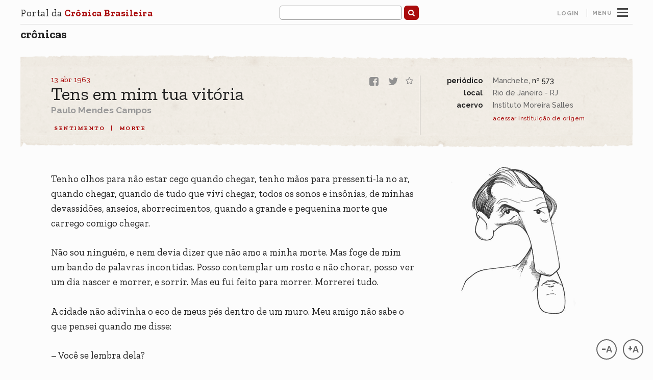

--- FILE ---
content_type: text/html; charset=UTF-8
request_url: https://cronicabrasileira.org.br/cronicas/12985/tens-em-mim-tua-vitoria
body_size: 5973
content:
<!DOCTYPE html>
<html lang="pt-BR">
<head>
	<title>Tens em mim tua vitória | Crônicas | Portal da Crônica Brasileira</title>

			<meta name="description" content="Cr&ocirc;nica de Paulo Mendes Campos">
				<meta name="author" content="">
				<meta name="copyright" content="">
	
	<!-- <meta name="google-site-verification" content="" /> -->
	<!-- <meta name="keywords" content="sites, web, desenvolvimento"> -->

	<meta name="generator" content="Shiro 3.0" />
	<meta name="Content-Type" content="text/html; charset=utf-8" /> 
	<!-- <meta http-equiv="Content-Language" content="pt-BR" />  -->
	<!-- 	<meta http-equiv="pragma" content="no-cache" />  -->
	<meta name="expires" content="0">
	<meta name="imagetoolbar" content="no" /> 
	<meta name="viewport" content="width=device-width, initial-scale=1">


	<!-- <link rel="shortcut icon" type="image/png" href="https://cronicabrasileira.org.br/public/shiro/images/favicon.png"/> -->

<link rel="apple-touch-icon" sizes="180x180" href="https://cronicabrasileira.org.br/public/shiro/images/apple-touch-icon.png">
<link rel="icon" type="image/png" sizes="32x32" href="https://cronicabrasileira.org.br/public/shiro/images/favicon-32x32.png">
<link rel="icon" type="image/png" sizes="16x16" href="https://cronicabrasileira.org.br/public/shiro/images/favicon-16x16.png">
<link rel="manifest" href="https://cronicabrasileira.org.br/public/shiro/images/site.webmanifest">
<link rel="mask-icon" href="https://cronicabrasileira.org.br/public/shiro/images/safari-pinned-tab.svg" color="#5bbad5">
<meta name="msapplication-TileColor" content="#da532c">
<meta name="theme-color" content="#ffffff">

	<meta property="og:site_name" content="Portal da Crônica Brasileira"/>
	<meta property="og:title" content="Tens em mim tua vitória" />
	<meta property="og:description" content="Crônica de Paulo Mendes Campos" />
		<meta property="og:type" content="website" />
		<meta property="og:url" content="https://cronicabrasileira.org.br/cronicas/12985/tens-em-mim-tua-vitoria" />
				<meta property="og:image" content="https://cronicabrasileira.org.br/public/shiro/images/autores/cronicas-paulo-mendes-campos.jpg" />
				<meta name="twitter:card" content="summary_large_image">


		
			<!-- Global site tag (gtag.js) - Google Analytics -->
			<script async src="https://www.googletagmanager.com/gtag/js?id=UA-125228100-1"></script>
			<script>
			  window.dataLayer = window.dataLayer || [];
			  function gtag(){dataLayer.push(arguments);}
			  gtag('js', new Date());

			  gtag('config', 'UA-125228100-1');
			</script>

			
	
	<!-- FIM DOS METATAGS -->
	<link type="text/css" rel="stylesheet" href="https://cronicabrasileira.org.br/public/shiro/css/jquery-ui.css?v=5" />
	<link type="text/css" rel="stylesheet" href="https://cronicabrasileira.org.br/public/shiro/css/shiro-columns.css?v=5" />
	<link type="text/css" rel="stylesheet" href="https://cronicabrasileira.org.br/public/shiro/css/shiro-cards.css?v=5" />
	<link type="text/css" rel="stylesheet" href="https://cronicabrasileira.org.br/public/shiro/css/jquery.fancybox.css?v=5" />
	<link type="text/css" rel="stylesheet" href="https://cronicabrasileira.org.br/public/shiro/css/openseadragon.css" />
<link type="text/css" rel="stylesheet" href="https://cronicabrasileira.org.br/public/shiro/css/audio.css" />
	<link type="text/css" rel="stylesheet" href="https://cronicabrasileira.org.br/public/shiro/css/style.css?v=5" />
	<link type="text/css" rel="stylesheet" href="https://cronicabrasileira.org.br/public/shiro/css/shiro-autocomplete.css?v=5" />

	<script src="https://cronicabrasileira.org.br/public/shiro/js/jquery-1.11.3.min.js?v=5"></script>
	<script src="https://cronicabrasileira.org.br/public/shiro/js/jquery-ui.js?v=5"></script>
	<script src="https://cronicabrasileira.org.br/public/shiro/js/shiro-content.js?v=5"></script>
	<script src="https://cronicabrasileira.org.br/public/shiro/js/jquery.fancybox.js?v=5"></script>
	<script src="https://cronicabrasileira.org.br/public/shiro/js/openseadragon.js"></script>
<script src="https://cronicabrasileira.org.br/public/shiro/js/wavesurfer.min.js"></script>
	<script src="https://cronicabrasileira.org.br/public/shiro/js/shiro-autocomplete.js?v=5"></script>
	<script src="https://cronicabrasileira.org.br/public/shiro/js/script.js?v=5"></script>

</head>

<body oncopy="return false" onpaste="return false" oncut="return false" data-url="https://cronicabrasileira.org.br/" class=" ">

	<div id='header' class=''>

			<div class='wrap'>

			<div class='menu'>
				
				<div class="navbar-toggle">
					<a href="javascript:void(0);">
						<span class="text">menu</span>
						<span class="icon-bar top"></span>
						<span class="icon-bar middle"></span>
						<span class="icon-bar bottom"></span>
					</a>
				</div>

				<nav id="navigation">

						
					
					
<ul class='menu_1 nav navbar-nav' >
<li class='menu_item_186 '><a href='https://cronicabrasileira.org.br/sobre-o-portal'  class='menu_level_0' >Sobre o portal</a></li>

<li class='menu_item_182 active '><a href='https://cronicabrasileira.org.br/cronicas'  class='menu_level_0' >Crônicas</a></li>

<li class='menu_item_174 '><a href='https://cronicabrasileira.org.br/autores'  class='menu_level_0' >Autores</a></li>

<li class='menu_item_185 '><a href='https://cronicabrasileira.org.br/res-do-chao'  class='menu_level_0' >Rés do Chão</a></li>

<li class='menu_item_193 '><a href='https://cronicabrasileira.org.br/artes-da-cronica'  class='menu_level_0' >Artes da Crônica</a></li>

<li class='menu_item_188 '><a href='https://cronicabrasileira.org.br/creditos'  class='menu_level_0' >Créditos</a></li>

<li class='menu_item_189 '><a href='https://cronicabrasileira.org.br/contato'  class='menu_level_0' >Contato</a></li>
</ul>
				</nav>
			</div>			

			<div id="header-main" >
				<div class='row'>
					<div class='col-12-xs-9 col-12-md-5'>
						<div class="logo">
							<h1><a class="logo_cb" id="base-url" href="https://cronicabrasileira.org.br/">Portal da <span>Crônica Brasileira</span></a></h1>
						</div>
					</div>

					<div class='col-12-xs-0 col-12-md-5'>

													<form class="head-form" role="search" name="search-form" onsubmit="return false;" >
								<div class="input-group autocomplete-group">
									<input type="text" class="field-autocomplete" data-action='search' autocomplete="off">
									<button class="btn-autosubmit" type="submit"><span >buscar</span></button>
								</div>
							</form>

						
					</div>

					<div class='col-12-xs-3 col-12-md-2'>

						<div>
							<span>&nbsp;</span>

							<div class='set-font-size'>
								<a class='btn-zoom minus' data-zoom='-1' href="javascript:void(0);"><span>-</span>A</a>
								<a class='btn-zoom plus' data-zoom='1' href="javascript:void(0);"><span>+</span>A</a>
							</div>

							<span class='user-box'>

								<a class='user-box-login' href='https://cronicabrasileira.org.br/area-pessoal'>Login</a>							</span>

						</div>

					</div>
				</div>
			</div>

			<div id="header-tools" >

				<div class="row">

					<div class='col-12-xs-6'>
						
<div>
	<ul class="breadcrumb">

		
		<li><a href='https://cronicabrasileira.org.br/cronicas'>Crônicas</a></li>
	</ul>
</div>

<span></span>					</div>

					<div class='col-12-xs-6 align-right'>

						<span id='content-selection-box'>
							<a href='https://cronicabrasileira.org.br/selecionados' id='content-selection-total' style='display:none'></a>						</span>
											</div>
				</div>

			</div>


		</div>

		
	</div>


	<div id="middle" data-zoom='0'>

<div id="container" class="wrap">	

	<div itemscope itemtype="http://schema.org/CreativeWork" class='chronical-item bg-paper'>

		<div class="row">

			<div class="col-12-xs-12 col-12-sm-8">



				<div class='item-relation-selection'><div class="share">	<a class="facebook" href="https://www.facebook.com/sharer/sharer.php?u=https%3A%2F%2Fcronicabrasileira.org.br%2Fcronicas%2F12985%2Ftens-em-mim-tua-vitoria" target="_blank"><span></span></a>	<a class="twitter" href="https://twitter.com/share?text=Tens+em+mim+tua+vit%C3%B3ria&url=https%3A%2F%2Fcronicabrasileira.org.br%2Fcronicas%2F12985%2Ftens-em-mim-tua-vitoria" target="_blank"><span></span></a>	<a class="whatsapp" href="whatsapp://send?text=Leia%20a%20cr%C3%B4nica%20%22Tens+em+mim+tua+vit%C3%B3ria%22%20em%20https%3A%2F%2Fcronicabrasileira.org.br%2Fcronicas%2F12985%2Ftens-em-mim-tua-vitoria" data-action="share/whatsapp/share"><span></span></a></div>	<a class='content-selection content-selection-toggle' href='javascript:void(0);' data-content-id='12985' id='content12985'><span>selection</span></a></div><div class='chronical-date' itemprop='dateCreated' content=''>13 abr 1963</div><h1 class='chronical-item-title' itemprop='name'>Tens em mim tua vitória</h1><div  itemprop='author' itemscope itemtype='http://schema.org/Person' class='chronical-item-author'><a href='https://cronicabrasileira.org.br/autores/7054/paulo-mendes-campos'><span itemprop='name' >Paulo Mendes Campos</span></a></div><div class='chronical-item-thing'><a href='https://cronicabrasileira.org.br/cronicas/rel_content_id/11570'><span itemprop='keywords'>Sentimento</span></a><span>|</span><a href='https://cronicabrasileira.org.br/cronicas/rel_content_id/5712'><span itemprop='keywords'>Morte</span></a></div>
			</div>

			<div class="col-12-xs-12 col-12-sm-4 stroke-separator">

				<div class="chronical-item-prop">

					<div class='row chronical-item-periodical'><div class='prop col-12-xs-12 col-12-xs-left col-12-sm-12 col-12-sm-left col-12-md-4 col-12-md-right'>Periódico</div><div class='val  col-12-xs-12 col-12-sm-12 col-12-md-8'><a href='https://cronicabrasileira.org.br/cronicas/rel_content_id/7097'><span itemprop='isPartOf'>Manchete</span></a>, nº 573</div></div><div class='row chronical-item-place'><div class='prop col-12-xs-12 col-12-xs-left col-12-sm-12 col-12-sm-left col-12-md-4 col-12-md-right'>Local</div><div class='val  col-12-xs-12 col-12-sm-12 col-12-md-8'><a href='https://cronicabrasileira.org.br/cronicas/rel_content_id/5817'><span itemprop='locationCreated'>Rio de Janeiro - RJ</span></a></div></div><div class='row chronical-item-organization'><div class='prop col-12-xs-12 col-12-xs-left col-12-sm-12 col-12-sm-left col-12-md-4 col-12-md-right'>Acervo</div><div class='val  col-12-xs-12 col-12-sm-12 col-12-md-8'><a href='https://cronicabrasileira.org.br/cronicas/rel_content_id/5809'><span itemprop='sourceOrganization'>Instituto Moreira Salles</span></a></div></div><div class='row chronical-item-organization'><div class='prop col-12-xs-12 col-12-xs-left col-12-sm-12 col-12-sm-left col-12-md-4 col-12-md-right'></div><div class='val  col-12-xs-12 col-12-sm-12 col-12-md-8'><a class='btn-external' href='https://ims.com.br/acervos/literatura/' target='_blank'>acessar instituição de origem</a></div></div>
				</div>
			</div>
		</div>
	</div>

	<div class="wrap-padding">
		<div class="row">
			<div class='content-item col-12-xs-12 col-12-sm-8 _col-12-sm-offset-1'>

				<div class='chronical-item-text'><p>Tenho olhos para n&atilde;o estar cego quando chegar, tenho m&atilde;os para pressenti-la no ar, quando chegar, quando de tudo que vivi chegar, todos os sonos e ins&ocirc;nias, de minhas devassid&otilde;es, anseios, aborrecimentos, quando a grande e pequenina morte que carrego comigo chegar.</p>
<p>N&atilde;o sou ningu&eacute;m, e nem devia dizer que n&atilde;o amo a minha morte. Mas foge de mim um bando de palavras incontidas. Posso contemplar um rosto e n&atilde;o chorar, posso ver um dia nascer e morrer, e sorrir. Mas eu fui feito para morrer. Morrerei tudo.</p>
<p>A cidade n&atilde;o adivinha o eco de meus p&eacute;s dentro de um muro. Meu amigo n&atilde;o sabe o que pensei quando me disse:&nbsp;</p>
<p>&ndash; Voc&ecirc; se lembra dela?</p>
<p>&ndash; Qual?</p>
<p>&ndash; Aquela?</p>
<p>Nem mesmo sei eu o que penso, nem mesmo sei o que adivinho, quando sigo sem mim praticando os gestos da vida. (Posso amar muito o que os outros s&atilde;o, mas nunca posso dedicar-me a tudo que sou.)</p>
<p>Veio ter comigo muitas vezes. Desceu ao ombro do menino. Veio de m&atilde;os dadas com o perfume das ac&aacute;cias, quando um piano insinuava uma coisa qualquer, e eu j&aacute; n&atilde;o farejava na cidade minhas costumeiras m&aacute;goas. Veio com a beleza e a melancolia, bateu &agrave;s minhas costas nas praias, nos p&iacute;ncaros, nas barbearias, nas salas de aula, ou quando olhava, fr&aacute;gil de carinho, um cesto de peixes do mar. Tocou os tambores das paradas militares, foi o vento que vi esvoa&ccedil;ar o v&eacute;u da noiva, agitou as bandeiras c&iacute;vicas, inaugurou a est&aacute;tua, inventou-me a ternura, a bondade, a minha fome.</p>
<p>Eu sou tudo ela. Se a esque&ccedil;o, n&atilde;o me esquece. E dorme em mim. E sonha em mim os piores sonhos deste mundo. Nunca pude dizer tudo o que eu quero porque ela n&atilde;o quer. Meu verso se fez tr&ocirc;pego e medido por causa dela. Meu riso se fez t&iacute;mido. Meus passos foram passos tortos de b&ecirc;bedo, minha sabedoria foi uma sequ&ecirc;ncia de trevas, minhas afei&ccedil;&otilde;es n&atilde;o valeram, meus amores ficaram inconclusos, minhas alegrias foram alegrias loucas de louco.</p>
<p>Vai comigo a morte; vou comigo &agrave; morte.</p>
<p>Quando olho o mar eu me canso; se leio poesia me aborre&ccedil;o; quando durmo n&atilde;o descanso; se me embriago me entriste&ccedil;o.</p>
<p>Exatamente do tamanho do meu corpo. Dei por mim, e meus dedos estavam cruzados. Havia um zumbido de moscas quando me deitei, e os c&iacute;rios p&aacute;lidos nos meus p&eacute;s mais p&aacute;lidos.</p>
<p>Quando cheguei &agrave; boate, ela me disse: &ldquo;Boa noite&rdquo;. Quando sa&iacute;: &ldquo;Vou dormir contigo.&rdquo; E eu lhe fizera caretas l&uacute;gubres quando a vi dentro do espelho.</p>
<p>M&iacute;sero e covarde, cheguei a am&aacute;-la, viva, inquieta, desatinada, cheguei a procur&aacute;-la nos cemit&eacute;rios, nos teatros, nos campos de futebol, e marquei a tinta vermelha nos livros o seu nome.</p>
<p>Nunca mais.</p>
<p>Morte, tens em mim tua vit&oacute;ria.</p></div>
				<div class='zoom-content'><a class='zoom-link' data-popup href='javascript:load(0)' style='background-image: url(https://cronicabrasileira.org.br/public/upload/thumb/2019-07-15/be2de3081ffa2e2f66a080d769856ebf[713x1024].jpg)' /></a> </div>
			</div>

			<div class='col-12-xs-0 col-12-sm-4'>
				<div class='chronical-item-author-pic'><img src='https://cronicabrasileira.org.br/public/shiro/images/loredano/author-paulo-mendes-campos.png' alt='paulo-mendes-campos' /></div>
			</div>

		</div>

	</div>

	
		<div class='row'>
			<div class='col-12-xs-12 col-12-sm-8'>
				<div class='bg-paper'>

										
						<div class="shiro-content-box">
							<h4>
								<a href='https://cronicabrasileira.org.br/cronicas/rel_content_id/7054'>Crônicas do mesmo autor</a>
								<a class='btn-all' style='right: 5%' href='https://cronicabrasileira.org.br/cronicas/rel_content_id/7054'>ver todas</a>
							</h4>
							<div 
								class="shiro-content view-full row" 
								data-orderby="rand" 
								data-pp="3" 
								data-orderdir="asc" 
								data-url="https://cronicabrasileira.org.br/cronicas" 
								data-type="CreativeWork" 
								data-id="7054" 
								data-page="1" 
								data-load="0" 
								data-action="_redirect" 
								data-total="" 
								data-end="0">
							</div>
						</div>

									</div> 
			</div> 
		</div>
		
	
	<div class='row'>
		<div class="col-12-xs-12 col-12-sm-8 chronical-item-disclaimer" style="padding-left: 5%; padding-right: 5%;">
			As crônicas aqui reproduzidas podem veicular representações negativas e estereótipos da época em que foram escritas. Acreditamos, no entanto, na importância de publicá-las: por retratarem o comportamento e os costumes de outro tempo, contribuem para o relevante debate em torno de inclusão social e diversidade. 
		</div>
	</div>

</div>


	<div id='zoom' class='zoom-image'>
			<a class='btn-zoom' id='zoom-close' href='javascript:void(0);'><span>x</span></a>
		<div class='zoom-controls'>
			<a class='btn-zoom' id="zoom-out" href="javascript:void(0);" ><span>-</span></a>
			<a class='btn-zoom' id="zoom-in"   href="javascript:void(0);"><span>+</span></a>
		</div>
	</div>

	<script>

		var viewer = OpenSeadragon({
			id:                 "zoom",
			prefixUrl:          "https://cronicabrasileira.org.br/public/shiro/openseadragon/",
			collectionMode:     true,
			collectionRows:     1, 
			collectionTileSize: 1024,
			collectionTileMargin: -128,
			margins: 			50,
		    zoomInButton:   	"zoom-in",
		    zoomOutButton:  	"zoom-out",
		    tileSources: 		[{ type:'zoomifytileservice', width:2500, height:3594, tilesUrl:'https://cronicabrasileira.org.br/public/upload/tiles/2019-07-15/4abf444fda6e0af03b0a241a9c528211[2500x3594]/'}]
		});

		$(document).ready(function(){

		    $(document).on('click', '[data-popup]', function(e){

		    	$('body').addClass('osd-opened');
		        $('body').css('overflow-y', 'hidden');
		        $('#zoom').css('height', $(window).height() - $('#header-main').outerHeight() );
				$('#zoom').fadeIn();
				$('.set-font-size').fadeOut();
				$('#header-tools').hide('fast');
		        e.preventDefault();
		    });

		    $(document).on('click', '#zoom-close', function(e){
		    	$('body').removeClass('osd-opened');
		        $('#zoom').fadeOut();
				$('#header-tools').show('fast');
				$('.set-font-size').fadeIn();
		        $('body').css('overflow-y', 'auto');
		        e.preventDefault();
		    });

			$(document).on('keyup',function(evt) {
			    if (evt.keyCode == 27) {
			    	$('#zoom-close').click();
			    }
			});

		});

	</script>

		</div>

		<div id="footer">

			<div class="wrap">
				<div class="row">

				<div class='col-12-xs-12 col-12-xs-center col-12-md-6 col-12-md-push-6 col-12-md-right'>
					<div class="logos_footer">
						<a class="logos_footer_img logo-ims" target="_blank" href="https://ims.com.br/">
							<span>Instituto Moreira Salles</span>
						</a>
						<div class="separator"></div>
						<a class="logos_footer_img logo-fcrb"  target="_blank" href="http://www.casaruibarbosa.gov.br/">
							<span>Fundação Casa de Rui Barbosa</span>
						</a>
					</div>
				</div>

				<div class="col-12-xs-12 col-12-md-6 col-12-md-pull-6">

					<div class='logo_cb'>Portal da <span class='bold'>Crônica Brasileira</span></div>

					<nav class="menu-footer">
						
<ul class='menu_1 nav navbar-nav' >
<li class='menu_item_186 '><a href='https://cronicabrasileira.org.br/sobre-o-portal'  class='menu_level_0' >Sobre o portal</a></li>

<li class='menu_item_182 active '><a href='https://cronicabrasileira.org.br/cronicas'  class='menu_level_0' >Crônicas</a></li>

<li class='menu_item_174 '><a href='https://cronicabrasileira.org.br/autores'  class='menu_level_0' >Autores</a></li>

<li class='menu_item_185 '><a href='https://cronicabrasileira.org.br/res-do-chao'  class='menu_level_0' >Rés do Chão</a></li>

<li class='menu_item_193 '><a href='https://cronicabrasileira.org.br/artes-da-cronica'  class='menu_level_0' >Artes da Crônica</a></li>

<li class='menu_item_188 '><a href='https://cronicabrasileira.org.br/creditos'  class='menu_level_0' >Créditos</a></li>

<li class='menu_item_189 '><a href='https://cronicabrasileira.org.br/contato'  class='menu_level_0' >Contato</a></li>
</ul>					</nav>
					<!-- <p>2018 &copy; shiro 3.02 - </p> -->

					<p>
						2018 &copy; Portal da Crônica Brasileira<br>
						Desenvolvido com <a href="http://www.plano-b.com.br/shiro" target="_blank">Shiro</a> por <a href="http://www.plano-b.com.br" target="_blank">Plano B</a>
					</p>

				</div>

				</div>
			</div>

			<div class="footer-legal">
				<div class="wrap footer">
					<div class="">
						<ul id="nav-footer--legal" class=""><li id="" class=""><a href="https://ims.com.br/sobre-o-ims/quem-somos/" target="_blank">Quem somos</a></li>
							<li id="" class=""><a href="https://ims.com.br/sobre-o-ims/codigo-de-conduta/" target="_blank">Código de conduta</a></li>
							<li id="" class=""><a href="https://ims.com.br/politica-de-privacidade/" target="_blank">Política de privacidade</a></li>
							<li id="" class=""><a href="https://ims.com.br/termos-de-uso/" target="_blank">Termos de Uso</a></li>
						</ul>
					</div>
					<div class="credits">
						<div class="developer-tag">
						desenvolvido por <a href="https://plano-b.com.br/" target="_blank">Plano B</a>
						</div>
					</div>
				</div>
			</div>

		</div>		

	<script defer src="https://static.cloudflareinsights.com/beacon.min.js/vcd15cbe7772f49c399c6a5babf22c1241717689176015" integrity="sha512-ZpsOmlRQV6y907TI0dKBHq9Md29nnaEIPlkf84rnaERnq6zvWvPUqr2ft8M1aS28oN72PdrCzSjY4U6VaAw1EQ==" data-cf-beacon='{"version":"2024.11.0","token":"b77a06800cdd4722bf6c9d2e97c75bba","r":1,"server_timing":{"name":{"cfCacheStatus":true,"cfEdge":true,"cfExtPri":true,"cfL4":true,"cfOrigin":true,"cfSpeedBrain":true},"location_startswith":null}}' crossorigin="anonymous"></script>
</body>

</html>

--- FILE ---
content_type: text/html; charset=UTF-8
request_url: https://cronicabrasileira.org.br/cronicas/rel_content_id/7054/type_id/CreativeWork/order_by/rand/order_dir/asc/pp/3/p/1
body_size: 231
content:
<div class='col-12-xs-12 col-12-sm-6 col-12-md-4 '><div class='chronical'><div class='item-relation-selection'>	<a class='content-selection content-selection-toggle' href='javascript:void(0);' data-content-id='8060' id='content8060'><span>selection</span></a></div><div class='chronical-date'>5 jun 1954</div><a class='chronical-title rand4' href='https://cronicabrasileira.org.br/cronicas/8060/um-conhecido-nosso'>Um conhecido nosso...</a><div class='chronical-author'>Paulo Mendes Campos</div><div class='chronical-periodical'>Diário Carioca</div><a href='https://cronicabrasileira.org.br/cronicas/8060/um-conhecido-nosso' class='chronical-text'>Um conhecido nosso, que se casa no dia de hoje, quarta-feira passada entrou em uma sapataria do...</a><div class='chronical-media'><div class='chronical-media-item chronical-media-image'><span>em magem</span></div><div class='chronical-media-item chronical-media-text'><span>em texto</span></div></div></div></div><div class='col-12-xs-12 col-12-sm-6 col-12-md-4 '><div class='chronical'><div class='item-relation-selection'>	<a class='content-selection content-selection-toggle' href='javascript:void(0);' data-content-id='8192' id='content8192'><span>selection</span></a></div><div class='chronical-date'>20 out 1946</div><a class='chronical-title rand1' href='https://cronicabrasileira.org.br/cronicas/8192/um-literato'>Um literato</a><div class='chronical-author'>Paulo Mendes Campos</div><div class='chronical-periodical'>Diário Carioca</div><a href='https://cronicabrasileira.org.br/cronicas/8192/um-literato' class='chronical-text'>As edições do Cahiers du Sud publicaram recentemente um livro de homenagem a Paul Valéry. Não...</a><div class='chronical-media'><div class='chronical-media-item chronical-media-image'><span>em magem</span></div><div class='chronical-media-item chronical-media-text'><span>em texto</span></div></div></div></div><div class='col-12-xs-12 col-12-sm-6 col-12-md-4 '><div class='chronical'><div class='item-relation-selection'>	<a class='content-selection content-selection-toggle' href='javascript:void(0);' data-content-id='7102' id='content7102'><span>selection</span></a></div><div class='chronical-date'>23 maio 1959</div><a class='chronical-title rand3' href='https://cronicabrasileira.org.br/cronicas/7102/sobrevoando-ipanema'>Sobrevoando Ipanema</a><div class='chronical-author'>Paulo Mendes Campos</div><div class='chronical-periodical'>Manchete</div><a href='https://cronicabrasileira.org.br/cronicas/7102/sobrevoando-ipanema' class='chronical-text'>Era uma quinta-feira de maio e a gaivota vinha do lado das Tijucas, em voo quase rasante sobre a...</a><div class='chronical-media'><div class='chronical-media-item chronical-media-image'><span>em magem</span></div><div class='chronical-media-item chronical-media-text'><span>em texto</span></div></div></div></div>

--- FILE ---
content_type: text/css
request_url: https://cronicabrasileira.org.br/public/shiro/css/shiro-columns.css?v=5
body_size: 1679
content:
/* ***************************** */

.row {
  margin-right: -10px;
  margin-left: -10px;

  display: -webkit-box;
  display: -webkit-flex;
  display: -ms-flexbox;
  display:         flex;
  flex-wrap: wrap;

}

.row:before,
.row:after {
  content: " "; /* 1 */
  display: table; /* 2 */
}

.row:after {
  clear: both;
}

.row > [class*='col-'] {
  float: left;
  padding-left: 10px;
  padding-right: 10px;
  -webkit-box-sizing: border-box; /* Safari/Chrome, other WebKit */
  -moz-box-sizing: border-box;    /* Firefox, other Gecko */
  box-sizing: border-box;         /* Opera/IE 8+ */
  display: block;
  position: relative;
  width: 100%;

  display: flex;
  flex-direction: column;

}

.equal {
  display: flex;
  display: -webkit-flex;
  flex-wrap: wrap;
}

.row .col-7-xs-0          { display: none; }

.row .col-7-xs-1          { width: 14.28571429%; display: block;}
.row .col-7-xs-2          { width: 28.57142857%; display: block;}
.row .col-7-xs-3          { width: 42.85714286%; display: block;}
.row .col-7-xs-4          { width: 57.14285714%; display: block;}
.row .col-7-xs-5          { width: 71.42857143%; display: block;}
.row .col-7-xs-6          { width: 85.71428571%; display: block;}
.row .col-7-xs-7          { width: 100%; display: block;}

.row .col-7-xs-push-0     { left: auto; }
.row .col-7-xs-push-1     { left: 14.28571429%; }
.row .col-7-xs-push-2     { left: 28.57142857%; }
.row .col-7-xs-push-3     { left: 42.85714286%; }
.row .col-7-xs-push-4     { left: 57.14285714%; }
.row .col-7-xs-push-5     { left: 71.42857143%; }
.row .col-7-xs-push-6     { left: 85.71428571%; }
.row .col-7-xs-push-7     { left: 100%; }

.row .col-12-xs-0         { display: none; }

.row .col-12-xs-1         { width: 8.333333333%; display: block;}
.row .col-12-xs-2         { width: 16.66666667%; display: block;}
.row .col-12-xs-3         { width: 25%; display: block;}
.row .col-12-xs-4         { width: 33.33333333%; display: block;}
.row .col-12-xs-5         { width: 41.66666667%; display: block;}
.row .col-12-xs-6         { width: 50%; display: block;}
.row .col-12-xs-7         { width: 58.33333333%; display: block;}
.row .col-12-xs-8         { width: 66.66666667%; display: block;}
.row .col-12-xs-9         { width: 75%; display: block;}
.row .col-12-xs-10        { width: 83.33333333%; display: block;}
.row .col-12-xs-11        { width: 91.66666667%; display: block;}
.row .col-12-xs-12        { width: 100%; display: block;}

.row .col-12-xs-push-0    { left: auto; }
.row .col-12-xs-push-1    { left: 8.333333333%; }
.row .col-12-xs-push-2    { left: 16.66666667%; }
.row .col-12-xs-push-3    { left: 25%; }
.row .col-12-xs-push-4    { left: 33.33333333%; }
.row .col-12-xs-push-5    { left: 41.66666667%; }
.row .col-12-xs-push-6    { left: 50%; }
.row .col-12-xs-push-7    { left: 58.33333333%; }
.row .col-12-xs-push-8    { left: 66.66666667%; }
.row .col-12-xs-push-9    { left: 75%; }
.row .col-12-xs-push-10   { left: 83.33333333%; }
.row .col-12-xs-push-11   { left: 91.66666667%; }
.row .col-12-xs-push-12   { left: 100%; }

.row .col-12-xs-pull-0    { right: auto; }
.row .col-12-xs-pull-1    { right: 8.33333333%; }
.row .col-12-xs-pull-2    { right: 16.66666667%; }
.row .col-12-xs-pull-3    { right: 25%; }
.row .col-12-xs-pull-4    { right: 33.33333333%; }
.row .col-12-xs-pull-5    { right: 41.66666667%; }
.row .col-12-xs-pull-6    { right: 50%; }
.row .col-12-xs-pull-7    { right: 58.33333333%; }
.row .col-12-xs-pull-8    { right: 66.66666667%; }
.row .col-12-xs-pull-9    { right: 75%; }
.row .col-12-xs-pull-10   { right: 83.33333333%; }
.row .col-12-xs-pull-11   { right: 91.66666667%; }
.row .col-12-xs-pull-12   { right: 100%; }

.row .col-12-xs-offset-0    { margin-left: 0; }
.row .col-12-xs-offset-1    { margin-left: 8.33333333%; }
.row .col-12-xs-offset-2    { margin-left: 16.66666667%; }
.row .col-12-xs-offset-3    { margin-left: 25%; }
.row .col-12-xs-offset-4    { margin-left: 33.33333333%; }
.row .col-12-xs-offset-5    { margin-left: 41.66666667%; }
.row .col-12-xs-offset-6    { margin-left: 50%; }
.row .col-12-xs-offset-7    { margin-left: 58.33333333%; }
.row .col-12-xs-offset-8    { margin-left: 66.66666667%; }
.row .col-12-xs-offset-9    { margin-left: 75%; }
.row .col-12-xs-offset-10   { margin-left: 83.33333333%; }
.row .col-12-xs-offset-11   { margin-left: 91.66666667%; }
.row .col-12-xs-offset-12   { margin-left: 100%; }

.row .col-12-xs-center { text-align: center;}
.row .col-12-xs-right { text-align: right;}
.row .col-12-xs-left { text-align: left;}

@media (min-width: 540px) {

  .row .col-7-sm-0        { display: none; }

  .row .col-7-sm-1        { width: 14.28571429%; display: block;}
  .row .col-7-sm-2        { width: 28.57142857%; display: block;}
  .row .col-7-sm-3        { width: 42.85714286%; display: block;}
  .row .col-7-sm-4        { width: 57.14285714%; display: block;}
  .row .col-7-sm-5        { width: 71.42857143%; display: block;}
  .row .col-7-sm-6        { width: 85.71428571%; display: block;}
  .row .col-7-sm-7        { width: 100%; display: block;}

  .row .col-7-sm-push-0   { left: auto; }
  .row .col-7-sm-push-1   { left: 14.28571429%; }
  .row .col-7-sm-push-2   { left: 28.57142857%; }
  .row .col-7-sm-push-3   { left: 42.85714286%; }
  .row .col-7-sm-push-4   { left: 57.14285714%; }
  .row .col-7-sm-push-5   { left: 71.42857143%; }
  .row .col-7-sm-push-6   { left: 85.71428571%; }
  .row .col-7-sm-push-7   { left: 100%; }

  .row .col-12-sm-0       { display: none; }

  .row .col-12-sm-1       { width: 8.333333333%; display: block;}
  .row .col-12-sm-2       { width: 16.66666667%; display: block;}
  .row .col-12-sm-3       { width: 25%; display: block;}
  .row .col-12-sm-4       { width: 33.33333333%; display: block;}
  .row .col-12-sm-5       { width: 41.66666667%; display: block;}
  .row .col-12-sm-6       { width: 50%; display: block;}
  .row .col-12-sm-7       { width: 58.33333333%; display: block;}
  .row .col-12-sm-8       { width: 66.66666667%; display: block;}
  .row .col-12-sm-9       { width: 75%; display: block;}
  .row .col-12-sm-10      { width: 83.33333333%; display: block;}
  .row .col-12-sm-11      { width: 91.66666667%; display: block;}
  .row .col-12-sm-12      { width: 100%; display: block;}

  .row .col-12-sm-push-0  { left: auto; }
  .row .col-12-sm-push-1  { left: 8.333333333%; }
  .row .col-12-sm-push-2  { left: 16.66666667%; }
  .row .col-12-sm-push-3  { left: 25%; }
  .row .col-12-sm-push-4  { left: 33.33333333%; }
  .row .col-12-sm-push-5  { left: 41.66666667%; }
  .row .col-12-sm-push-6  { left: 50%; }
  .row .col-12-sm-push-7  { left: 58.33333333%; }
  .row .col-12-sm-push-8  { left: 66.66666667%; }
  .row .col-12-sm-push-9  { left: 75%; }
  .row .col-12-sm-push-10 { left: 83.33333333%; }
  .row .col-12-sm-push-11 { left: 91.66666667%; }
  .row .col-12-sm-push-12 { left: 100%; }

  .row .col-12-sm-pull-0  { right: auto; }
  .row .col-12-sm-pull-1  { right: 8.33333333%; }
  .row .col-12-sm-pull-2  { right: 16.66666667%; }
  .row .col-12-sm-pull-3  { right: 25%; }
  .row .col-12-sm-pull-4  { right: 33.33333333%; }
  .row .col-12-sm-pull-5  { right: 41.66666667%; }
  .row .col-12-sm-pull-6  { right: 50%; }
  .row .col-12-sm-pull-7  { right: 58.33333333%; }
  .row .col-12-sm-pull-8  { right: 66.66666667%; }
  .row .col-12-sm-pull-9  { right: 75%; }
  .row .col-12-sm-pull-10 { right: 83.33333333%; }
  .row .col-12-sm-pull-11 { right: 91.66666667%; }
  .row .col-12-sm-pull-12 { right: 100%; }

  .row .col-12-sm-offset-0    { margin-left: 0; }
  .row .col-12-sm-offset-1    { margin-left: 8.33333333%; }
  .row .col-12-sm-offset-2    { margin-left: 16.66666667%; }
  .row .col-12-sm-offset-3    { margin-left: 25%; }
  .row .col-12-sm-offset-4    { margin-left: 33.33333333%; }
  .row .col-12-sm-offset-5    { margin-left: 41.66666667%; }
  .row .col-12-sm-offset-6    { margin-left: 50%; }
  .row .col-12-sm-offset-7    { margin-left: 58.33333333%; }
  .row .col-12-sm-offset-8    { margin-left: 66.66666667%; }
  .row .col-12-sm-offset-9    { margin-left: 75%; }
  .row .col-12-sm-offset-10   { margin-left: 83.33333333%; }
  .row .col-12-sm-offset-11   { margin-left: 91.66666667%; }
  .row .col-12-sm-offset-12   { margin-left: 100%; }

  /*.row .col-12-xs-center { text-align: initial;}*/
  .row .col-12-sm-center { text-align: center;}

  /*.row .col-12-xs-right { text-align: initial;}*/
  .row .col-12-sm-right { text-align: right;}

  /*.row .col-12-xs-left { text-align: initial;}*/
  .row .col-12-sm-left { text-align: left;}
}

@media (min-width: 900px) {

  .row .col-7-md-0        { display: none; }

  .row .col-7-md-1        { width: 14.28571429%; display: block;}
  .row .col-7-md-2        { width: 28.57142857%; display: block;}
  .row .col-7-md-3        { width: 42.85714286%; display: block;}
  .row .col-7-md-4        { width: 57.14285714%; display: block;}
  .row .col-7-md-5        { width: 71.42857143%; display: block;}
  .row .col-7-md-6        { width: 85.71428571%; display: block;}
  .row .col-7-md-7        { width: 100%; display: block;}

  .row .col-7-md-push-0   { left: auto; }
  .row .col-7-md-push-1   { left: 14.28571429%; }
  .row .col-7-md-push-2   { left: 28.57142857%; }
  .row .col-7-md-push-3   { left: 42.85714286%; }
  .row .col-7-md-push-4   { left: 57.14285714%; }
  .row .col-7-md-push-5   { left: 71.42857143%; }
  .row .col-7-md-push-6   { left: 85.71428571%; }
  .row .col-7-md-push-7   { left: 100%; }

  .row .col-12-md-0       { display: none; }

  .row .col-12-md-1       { width: 8.333333333%; display: block;}
  .row .col-12-md-2       { width: 16.66666667%; display: block;}
  .row .col-12-md-3       { width: 25%; display: block;}
  .row .col-12-md-4       { width: 33.33333333%; display: block;}
  .row .col-12-md-5       { width: 41.66666667%; display: block;}
  .row .col-12-md-6       { width: 50%; display: block;}
  .row .col-12-md-7       { width: 58.33333333%; display: block;}
  .row .col-12-md-8       { width: 66.66666667%; display: block;}
  .row .col-12-md-9       { width: 75%; display: block;}
  .row .col-12-md-10      { width: 83.33333333%; display: block;}
  .row .col-12-md-11      { width: 91.66666667%; display: block;}
  .row .col-12-md-12      { width: 100%; display: block;}

  .row .col-12-md-push-0  { left: auto; }
  .row .col-12-md-push-1  { left: 8.333333333%; }
  .row .col-12-md-push-2  { left: 16.66666667%; }
  .row .col-12-md-push-3  { left: 25%; }
  .row .col-12-md-push-4  { left: 33.33333333%; }
  .row .col-12-md-push-5  { left: 41.66666667%; }
  .row .col-12-md-push-6  { left: 50%; }
  .row .col-12-md-push-7  { left: 58.33333333%; }
  .row .col-12-md-push-8  { left: 66.66666667%; }
  .row .col-12-md-push-9  { left: 75%; }
  .row .col-12-md-push-10 { left: 83.33333333%; }
  .row .col-12-md-push-11 { left: 91.66666667%; }
  .row .col-12-md-push-12 { left: 100%; }

  .row .col-12-md-pull-0  { right: auto; }
  .row .col-12-md-pull-1  { right: 8.33333333%; }
  .row .col-12-md-pull-2  { right: 16.66666667%; }
  .row .col-12-md-pull-3  { right: 25%; }
  .row .col-12-md-pull-4  { right: 33.33333333%; }
  .row .col-12-md-pull-5  { right: 41.66666667%; }
  .row .col-12-md-pull-6  { right: 50%; }
  .row .col-12-md-pull-7  { right: 58.33333333%; }
  .row .col-12-md-pull-8  { right: 66.66666667%; }
  .row .col-12-md-pull-9  { right: 75%; }
  .row .col-12-md-pull-10 { right: 83.33333333%; }
  .row .col-12-md-pull-11 { right: 91.66666667%; }
  .row .col-12-md-pull-12 { right: 100%; }

  .row .col-12-md-offset-0    { margin-left: 0; }
  .row .col-12-md-offset-1    { margin-left: 8.33333333%; }
  .row .col-12-md-offset-2    { margin-left: 16.66666667%; }
  .row .col-12-md-offset-3    { margin-left: 25%; }
  .row .col-12-md-offset-4    { margin-left: 33.33333333%; }
  .row .col-12-md-offset-5    { margin-left: 41.66666667%; }
  .row .col-12-md-offset-6    { margin-left: 50%; }
  .row .col-12-md-offset-7    { margin-left: 58.33333333%; }
  .row .col-12-md-offset-8    { margin-left: 66.66666667%; }
  .row .col-12-md-offset-9    { margin-left: 75%; }
  .row .col-12-md-offset-10   { margin-left: 83.33333333%; }
  .row .col-12-md-offset-11   { margin-left: 91.66666667%; }
  .row .col-12-md-offset-12   { margin-left: 100%; }

/*  .row .col-12-xs-center { text-align: initial;}
  .row .col-12-sm-center { text-align: initial;}*/
  .row .col-12-md-center { text-align: center;}

/*  .row .col-12-xs-right { text-align: initial;}
  .row .col-12-sm-right { text-align: initial;}*/
  .row .col-12-md-right { text-align: right;}

/*  .row .col-12-xs-left { text-align: initial;}
  .row .col-12-sm-left { text-align: initial;}*/
  .row .col-12-md-left { text-align: left;}
}

@media (min-width: 1120px) {

  .row .col-7-lg-0        { display: none; }

  .row .col-7-lg-1        { width: 14.28571429%; display: block;}
  .row .col-7-lg-2        { width: 28.57142857%; display: block;}
  .row .col-7-lg-3        { width: 42.85714286%; display: block;}
  .row .col-7-lg-4        { width: 57.14285714%; display: block;}
  .row .col-7-lg-5        { width: 71.42857143%; display: block;}
  .row .col-7-lg-6        { width: 85.71428571%; display: block;}
  .row .col-7-lg-7        { width: 100%; display: block;}

  .row .col-7-lg-push-0   { left: auto; }
  .row .col-7-lg-push-1   { left: 14.28571429%; }
  .row .col-7-lg-push-2   { left: 28.57142857%; }
  .row .col-7-lg-push-3   { left: 42.85714286%; }
  .row .col-7-lg-push-4   { left: 57.14285714%; }
  .row .col-7-lg-push-5   { left: 71.42857143%; }
  .row .col-7-lg-push-6   { left: 85.71428571%; }
  .row .col-7-lg-push-7   { left: 100%; }

  .row .col-12-lg-0       { display: none; }

  .row .col-12-lg-1       { width: 8.333333333%; display: block;}
  .row .col-12-lg-2       { width: 16.66666667%; display: block;}
  .row .col-12-lg-3       { width: 25%; display: block;}
  .row .col-12-lg-4       { width: 33.33333333%; display: block;}
  .row .col-12-lg-5       { width: 41.66666667%; display: block;}
  .row .col-12-lg-6       { width: 50%; display: block;}
  .row .col-12-lg-7       { width: 58.33333333%; display: block;}
  .row .col-12-lg-8       { width: 66.66666667%; display: block;}
  .row .col-12-lg-9       { width: 75%; display: block;}
  .row .col-12-lg-10      { width: 83.33333333%; display: block;}
  .row .col-12-lg-11      { width: 91.66666667%; display: block;}
  .row .col-12-lg-12      { width: 100%; display: block;}

  .row .col-12-lg-push-0  { left: auto; }
  .row .col-12-lg-push-1  { left: 8.333333333%; }
  .row .col-12-lg-push-2  { left: 16.66666667%; }
  .row .col-12-lg-push-3  { left: 25%; }
  .row .col-12-lg-push-4  { left: 33.33333333%; }
  .row .col-12-lg-push-5  { left: 41.66666667%; }
  .row .col-12-lg-push-6  { left: 50%; }
  .row .col-12-lg-push-7  { left: 58.33333333%; }
  .row .col-12-lg-push-8  { left: 66.66666667%; }
  .row .col-12-lg-push-9  { left: 75%; }
  .row .col-12-lg-push-10 { left: 83.33333333%; }
  .row .col-12-lg-push-11 { left: 91.66666667%; }
  .row .col-12-lg-push-12 { left: 100%; }

  .row .col-12-lg-pull-0  { right: auto; }
  .row .col-12-lg-pull-1  { right: 8.33333333%; }
  .row .col-12-lg-pull-2  { right: 16.66666667%; }
  .row .col-12-lg-pull-3  { right: 25%; }
  .row .col-12-lg-pull-4  { right: 33.33333333%; }
  .row .col-12-lg-pull-5  { right: 41.66666667%; }
  .row .col-12-lg-pull-6  { right: 50%; }
  .row .col-12-lg-pull-7  { right: 58.33333333%; }
  .row .col-12-lg-pull-8  { right: 66.66666667%; }
  .row .col-12-lg-pull-9  { right: 75%; }
  .row .col-12-lg-pull-10 { right: 83.33333333%; }
  .row .col-12-lg-pull-11 { right: 91.66666667%; }
  .row .col-12-lg-pull-12 { right: 100%; }

  .row .col-12-lg-offset-0    { margin-left: 0; }
  .row .col-12-lg-offset-1    { margin-left: 8.33333333%; }
  .row .col-12-lg-offset-2    { margin-left: 16.66666667%; }
  .row .col-12-lg-offset-3    { margin-left: 25%; }
  .row .col-12-lg-offset-4    { margin-left: 33.33333333%; }
  .row .col-12-lg-offset-5    { margin-left: 41.66666667%; }
  .row .col-12-lg-offset-6    { margin-left: 50%; }
  .row .col-12-lg-offset-7    { margin-left: 58.33333333%; }
  .row .col-12-lg-offset-8    { margin-left: 66.66666667%; }
  .row .col-12-lg-offset-9    { margin-left: 75%; }
  .row .col-12-lg-offset-10   { margin-left: 83.33333333%; }
  .row .col-12-lg-offset-11   { margin-left: 91.66666667%; }
  .row .col-12-lg-offset-12   { margin-left: 100%; }

/*  .row .col-12-xs-center { text-align: initial;}
  .row .col-12-sm-center { text-align: initial;}
  .row .col-12-md-center { text-align: initial;}*/
  .row .col-12-lg-center { text-align: center;}

/*  .row .col-12-xs-right { text-align: initial;}
  .row .col-12-sm-right { text-align: initial;}
  .row .col-12-md-right { text-align: initial;}*/
  .row .col-12-lg-right { text-align: right;}

/*  .row .col-12-xs-left { text-align: initial;}
  .row .col-12-sm-left { text-align: initial;}
  .row .col-12-md-left { text-align: initial;}*/
  .row .col-12-lg-left { text-align: left;}

}



--- FILE ---
content_type: text/css
request_url: https://cronicabrasileira.org.br/public/shiro/css/shiro-cards.css?v=5
body_size: 2494
content:
/*  ****************************************************************  */
/*                                CONTENT                             */
/*  ****************************************************************  */

		.col-1 { width:60%; }
		.col-2 { width:30%; }
		.col-3 { width:20%; }
		.col-4 { width:15%; }
		.col-5 { width:12%; }
		.col-6 { width:10%; }

		.card.user-creator{border-top: 0px solid red !important; }



	/* ======  CHECKBOX  =======  */

		.item-content-check{
			position:absolute;
			display: inline-block;
			top: -5px;
			right: -5px;
		}

		.item-content-check input[type=checkbox]{
			display: none;
		}

		.item-content-check input[type=checkbox]:checked + label {
			background: #090;
			border: 2px solid #090;
		} 
		.item-content-check input[type=checkbox]:checked + label:after {
			font-family: 'icons';
			font-weight: normal;
			font-size: 1.25em;
			content: "\E802";
			color: #fff;
			line-height: 1.15em;
			padding-left: 2px;
			text-shadow: 1px 1px 6px #2d352a;
		}

		.item-content-check label{
			cursor: pointer;
			display: block;
			width: 24px;
			height: 24px;
			background: #fff;
			border: 2px solid #fff;
			-webkit-box-shadow:  0px 2px 3px rgba(0,0,0, 0.5);
			-moz-box-shadow:    0px 2px 3px rgba(0,0,0, 0.5);
			box-shadow:         0px 2px 3px rgba(0,0,0, 0.5);
			-moz-border-radius: 50%;
			-webkit-border-radius: 50%;
			border-radius: 50%; /* future proofing */
			-khtml-border-radius: 50%; /* for old Konqueror browsers */
		}

		select.filter-selection {
			border:0;
			background: transparent;
			outline: none;
			-webkit-appearance: button;
			-webkit-user-select: none;
			-moz-appearance: none;
			padding: 2px 8px;
		}



	/*  ======  ITEM TOOLS  ====== */
		
		.item-relation-tools{
			padding: .5em 0 .25em 0;
			margin-top: .8em;
			border-top: 1px solid #ddd;
			position: relative;
		}

		.item-relation-tools a:before{
			font-family: 'icons';
			font-weight: normal !important;
			font-size: 1em;
			color: #ccc;
			display: inline;
			vertical-align: top;
			margin-right: 8px;
			display: inline-block;
		}

		.item-relation-tools a.selected:before,
		.item-relation-tools a:hover:before{
			color: #444 !important;
		}

		.item-relation-tools a.relation-time span,
		.item-relation-tools a.relation-position span,
		.item-relation-tools a.relation-order span,
		.item-relation-tools a.relation-delete span{ display: none;}

		.item-relation-tools a.relation-time:before{content: "\E82D"; }
		.item-relation-tools a.relation-position:before{content: "\E82B"; font-size: .9em;  }
		.item-relation-tools a.relation-order:before{content: "\E845"; font-size: .95em;     margin-right: 0px !important;}
		.item-relation-tools a.relation-order{color: #444; font-weight: normal !important;}

		.item-relation-tools a.relation-delete:hover:before{color: #b44; }
		.item-relation-tools a.relation-delete:before{
			position: absolute; 
			right:0; bottom: 30%;
			content: "\E830"; 
			font-size: 1.4em; 
			margin-top: -20px;
			margin-right: 0 !important;
			line-height: .2em
		}

		.item-relation-tools .item-relation-tools-right{
			display: inline-block;
			position: absolute;
			right: 0;
			white-space: nowrap;
		}

		.item-relation-tools .item-relation-tools-right .shiro-btn{
			padding: 0;
			margin: 0 0 0 1.5em;
			font-size: 1em;
		}
		.view-cards .item-relation-tools .item-relation-tools-right .shiro-btn{ display: none; }


	/*  -------  TOTAL RELATIONS  ------- */

		.item-content-total{

			padding-left: 10px;
			display: inline-block;
		}

		.item-content-total:hover .item-content-total-tooltip{
			display: block;
			z-index: 999;
		}

		.item-content-total > a{color: #999; position: relative; }
		.item-content-total > a:hover{color: #000; }
		.item-content-total > a:before{ 
			font-family: 'icons';
			font-size: .9em;
			content: '\E828';
			line-height: 80%;
    		vertical-align: bottom;
    		margin-right: 3px;
    		color: #ccc;
		}

/*		.item-content-total > div{
			position: relative;
			display: inline-block;
		}*/

		.item-content-total-tooltip{
			display: none;
			padding: 5px 9px;
			position: absolute;
			background: #000;
/*			left: -10px;
			top: -10px;*/
    left: 2px;
    top: 8px;
			-webkit-transform: translate(-100%,-50%);
			-ms-transform: translate(-100%,-50%);
			transform: translate(-100%,-50%);
			-moz-border-radius: 5px;
			-webkit-border-radius: 5px;
			border-radius: 5px; /* future proofing */
			-khtml-border-radius: 5px; /* for old Konqueror browsers */	
		}

		.item-content-total-tooltip:before {
			left: 98%;
			top: 50%;
			border: solid transparent;
			content: " ";
			height: 0;
			width: 0;
			position: absolute;
			pointer-events: none;
			border-left-color: #000;
			border-width: 7px;
			margin-top: -5px;
		}

		.arrow_box:before {
			border-color: rgba(194, 225, 245, 0);
			border-right-color: #c2e1f5;
			border-width: 31px;
			margin-top: -31px;
			margin-top: 50%;
		}

		.item-content-total-tooltip a{
			display: block;
			font-weight: normal !important;
			white-space: nowrap;
			color: #ccc;
		}

		.item-content-total-tooltip a:hover{ color: #fff !important; }
		
		.item-content-total-tooltip a span.total{ font-weight: bold !important; }

		.item-content-total-tooltip:before a{
			display: block;
			color: #ccc !important;
			font-weight: normal !important;
			font-size: .9rem !important;
			line-height: 1rem;
			max-width: 200px;
			white-space: nowrap;
			overflow: hidden;
			text-overflow: ellipsis;
		}

		.item-content-total-tooltip:before a span{
			font-weight: bold;
			display: inline-block !important;
		} 

		.item-content-total-tooltip:before a:hover {
			color: #fff !important;
		}

	/*  ======  ITEM CONTENT  ====== */

		.item-content {
			background-color: #fff;
			margin-bottom: 1em;
			-webkit-box-shadow:  0px 2px 3px rgba(0,0,0, 0.2);
			-moz-box-shadow:    0px 2px 3px rgba(0,0,0, 0.2);
			box-shadow:         0px 2px 3px rgba(0,0,0, 0.2);
			position: relative;
		}

		.item-content-title a {
		    color: #444;
		    font-size: 1.1em;
		    font-weight: bold;
		    display: block;
		    width: 100% !important;
		    white-space: nowrap;
		    overflow: hidden;
		    text-overflow: ellipsis;
		}

		.item-content-type {
		    text-transform: uppercase;
		    font-size: .7em;
		    color: #2da4a8;
		    letter-spacing: 1px;
		    font-weight: bold;
		}

		.item-content-prop-title {
			text-transform: uppercase;
		    font-size: .7em;
		    font-weight: bold;
		    color: #ccc;
		    letter-spacing: 1px;
		}

		.item-content-prop-value {
			overflow: hidden;
			text-overflow: ellipsis;
		}

		.item-content-image {
			display: block;
			width: 100%;
			height: 120px;
			background-size: cover;
			background-position: center;
			background-repeat: no-repeat;
		}

		.item-content-image img {
			display: none;
		}

		.item-content-block {
			-webkit-box-sizing: border-box;
			-moz-box-sizing: border-box;
			box-sizing: border-box;
			display: block;
			position: relative;
		}


	/*  ------------------  */
	/*      CARD LIST       */
	/*  ------------------  */

		.view-list .card-item {
			width: 100% !important;
			height: auto !important;
		}

		.view-list .item-content-image-box {
			width: 20%;
			display: inline-block;
			padding: .5em .5%;
			display: none;
		}

		.view-list .item-content-block {
			width: 100%;
			padding: .75em 15px .5em 50px;
			display: inline-block;
			vertical-align: top;
			-webkit-box-sizing: border-box;
			-moz-box-sizing: border-box;
			box-sizing: border-box;
		}

		.view-list .item-content-check {
			left: 12px;
			top: 12px;
			z-index: 998;
			display: inline-block;
			width: 30px;
		}

		.view-list .item-content-title {
			width: 35%;
			display: inline-block;
		}

		.view-list .item-content-prop {
			display: inline-block;
			vertical-align: top;
			padding-right: 10px;
		}

	/*  ------------------  */
	/*      CARD VIEW       */
	/*  ------------------  */



		.view-cards .cards-shy{
			display: none;
		}

		.view-cards .item-content-prop {
			padding: .75em 0 0 0;
		}
		
		.view-cards .item-content-block{
			padding: .75em 8% .75em 8%;
		}

		.view-cards .item-content-select{
			position:absolute;
			top: -5px;
			right: -5px;
		}

		.view-cards .item-content-title a {
		    font-size: 1.25em;
		    font-weight: bold;
		}

		.view-cards .item-content-select label{
			cursor: pointer;
			display: block;
			width: 24px;
			height: 24px;
			background: #fff;
			border: 2px solid #fff;
			-webkit-box-shadow:  0px 2px 3px rgba(0,0,0, 0.5);
			-moz-box-shadow:    0px 2px 3px rgba(0,0,0, 0.5);
			box-shadow:         0px 2px 3px rgba(0,0,0, 0.5);

			-moz-border-radius: 50%;
			-webkit-border-radius: 50%;
			border-radius: 50%; /* future proofing */
			-khtml-border-radius: 50%; /* for old Konqueror browsers */
		}

		.view-cards .item-content-button:hover {
			background-color: #444;
			color: #fff;
		}



/*  ****************************************************************  */
/*                                RELATIONS                           */
/*                          .shiro-relation-items                     */
/*  ****************************************************************  */

		.item-relation-title{
			font-size: .85em;
			line-height: 1.3;
		}

		.item-relation-label {
			text-transform: uppercase;
			font-size: .6em;
			letter-spacing: 1px;
			font-weight: 900;
			color: #2da4a8;
			margin-bottom: 1em;
		}
		.item-relation-title {
			font-weight: 900;
			letter-spacing: .5px;
			font-size: .9em;
			line-height: 1.2em;
		}
		.item-relation-title a {
			color: #444;
			font-size: 1.1em;
			display: block;
			width: 100% !important;
			white-space: nowrap;
			overflow: hidden;
			text-overflow: ellipsis;
		}

		.item-relation-subtitle h6{
			text-transform: uppercase;
			font-style: normal;
			color: #a7a97e;
			letter-spacing: 1px;
			font-size: .6em;
			margin: 1.1em 0 .2em 0;
			line-height: 1;
		}

		.item-relation-subtitle {
			font-style: italic;
			font-size: .85em;
			line-height: 1.3em;
			margin-top: 8px;
		}
		.item-relation-subtitle span {
			color: #999;
		}
		.item-relation-relations {
			margin-top: 1em;
		}
		.item-relation-button {
			display: inline-block;
			background: #eee;
			font-size: .6em;
			padding: 1px 6px 2px 6px;
			margin-right: 3px;
		}
		.view-cards .item-relation-button:hover {
			background-color: #444;
			color: #fff;
		}

		.item-relation-relations{
			display: none;
		}

		.contents-relation{
			display: block;
			height: 20px;
			border-color: #ddd;
			outline: none;
		}

	/*  ------------------  */
	/*      VIEW LIST       */
	/*  ------------------  */
		
	/*  ------------------  */
	/*      VIEW CARD       */
	/*  ------------------  */

		.view-cards .card {
			background-color: #fff;
			margin-bottom: 1em;
			-webkit-box-shadow:  0px 2px 3px rgba(0,0,0, 0.2);
			-moz-box-shadow:    0px 2px 3px rgba(0,0,0, 0.2);
			box-shadow:         0px 2px 3px rgba(0,0,0, 0.2);
			position: relative;
		}

		.view-cards .item-relation-image {
			display: block;
			width: 100%;
			height: 120px;
			background-size: cover;
			background-position: center;
			background-repeat: no-repeat;
		}

		.view-cards .item-relation-image.blank {
			background-color: #b1b1a7;
			background-position: center center;
			background-size: cover;
		}

		.view-cards .item-relation-image img {
			display: none
		}

		.view-cards .item-relation-block {
			padding: .5em 8% .5em 8%;
			display: block;
			position: relative;
		}
		
		.view-cards .item-relation-type {
			text-transform: uppercase;
			font-size: .7em;
			color: #2da4a8;
			/*margin-bottom: 5px;*/
			letter-spacing: 1px
		}
		.view-cards .item-relation-property {
			color: #999;
			font-weight: normal;
			font-size: .9em;
		}



/*  ****************************************************************  */
/*  ****************************************************************  */
		a.content-selection{
			display: inline-block;
			padding: 2px;
		}

		.item-relation-selection{
			position:absolute;
			top: 6px;
			right: 8px;
		}

		.chronical-item .item-relation-selection{
			top: -12px;
			right: 10px;
		}

		.chronical .item-relation-selection > a {display: none; }
		.chronical .item-relation-selection > a.checked {display: block; }
		.chronical:hover .item-relation-selection > a{
			display: block;
			/*opacity: 1;*/
		}

		.mobile .chronical .item-relation-selection > a{display: block; }

		a.content-collection-remove,
		a.content-selection-toggle,
		a.content-collection-toggle,
		.item-relation-selection > a{
			display: block;
			padding: 3px;
			width: 16px;
			font-family: 'icons';
			font-weight: normal;
			font-size: 1.1em;
			text-align: right;
			display: inline-block;
			color: #888;
			cursor: pointer;
			z-index: 998;
		}

		a.content-selection-toggle:before,
		.item-relation-selection > a:before
		{content: "\E805"; font-weight: normal; display: inline-block; }

		a.content-collection-toggle:before
		{content: "\E82A"; font-weight: normal; display: inline-block;}

		a.content-selection-toggle span,
		.item-relation-selection > a span { display: none; ;}
		
		
		a.content-selection-toggle:hover:before,
		a.content-selection-toggle.checked:before,		
		.item-relation-selection > a:hover:before,
		.item-relation-selection > a.checked:before
		{content: "\E804"; }

		a.content-collection-toggle:hover:before,
		a.content-collection-toggle.checked:before
		{content: "\E83B"; color: #999;}

		a.content-selection-toggle.checked:before {
			color: #aa0b0c;
		}

		a.content-collection-remove::before{
			content: "\E830";
			font-size: 1.6em;
			color: #ccc;
		}
		a.content-collection-remove:hover::before{
			content: "\E830";
			color: #222;
		}

/*  ****************************************************************  */

		.content-collection-box{
			position: absolute;
			z-index: 999;
			text-align: left;
			top: 0;
			right: 0;
			display: block;
			width: 200px;
			background: #000;
		}

		.content-collection-box h3 {
			padding: .5em .75em;
			font-size: 1em;
			border-bottom: 1px solid #666;	
			color: #999;
		}

		.content-collection-box a {
			color: #fff;
		}

		.content-collection-box ul {
			list-style-type: none; 
			padding: .5em .75em .25em .75em;
			max-height: 120px;
			overflow-y: auto;
		}

		.content-collection-box ::-webkit-scrollbar { width: 8px; }
		.content-collection-box ::-webkit-scrollbar-track {background: #222; }
		.content-collection-box ::-webkit-scrollbar-thumb {background: #444; }
		.content-collection-box ::-webkit-scrollbar-thumb:hover {background: #999; }

		.content-collection-box ul li { margin-left: 0px; }

		.content-collection-relation{
			display: inline-block;
			width: 95%;
			white-space: nowrap;
			overflow: hidden;
			text-overflow: ellipsis;			
		}

		.content-collection-relation:before{
			font-family: 'icons';
			font-weight: normal;
			font-size: .9em;
			display: inline-block; 
			color: #ddd;
			cursor: pointer;
			content: "\F096";
			margin-right: 8px;
		}

		.content-collection-relation.checked{}
		.content-collection-relation.checked:before{
			content: "\E84E";
		}

		.content-collection-box .content-collection-add-container{
			width: 100%;
			padding: .5em .75em .75em .75em;
			-webkit-box-sizing: border-box;
			-moz-box-sizing: border-box;
			box-sizing: border-box;
		}
		.content-collection-box .content-collection-add{
			width: 100%;
			border: 1px solid #666;
			background: transparent;
			font-family: inherit;
			font-size: 1em;
			color: #fff; 
			padding: 1px 6px 3px 6px;
			-webkit-box-sizing: border-box;
			-moz-box-sizing: border-box;
			box-sizing: border-box;
			display: block;
			outline: 0;
		}


/*  ****************************************************************  */
/*  ****************************************************************  */


--- FILE ---
content_type: text/css
request_url: https://cronicabrasileira.org.br/public/shiro/css/openseadragon.css
body_size: -73
content:

/*
 generated by gh-pages
 original h color #cf9;
*/
/*
 from openseadragon demos
 */
.openseadragon
{
    width:      800px;
    height:     600px;
    border:     1px solid black;
    color:      #333; /* text color for messages */
    background-color: black;
}
.openseadragon.front-page {
    height: 586px;
}
.openseadragon-small
{
    width:      100px;
    height:     80px;
    border:     1px solid black;
    color:      #333; /* text color for messages */
    background-color: black;
}
.demoheading {
    color: #437AB2; 
    padding: 0 0 0.2em 1em;
}
.toolbar
{
    width:      800px;
    height:     33px;
    border:     none;
    color:      #333;
    padding:    4px;
    background-color: transparent;
}
.toolbar.fullpage{
    width:      100%;
    border:     none;
    position:   fixed;
    z-index:    999999;
    left:       0;
    top:        0;
    background-color: #ccc;
}

table.for-examples {
    margin-left: 20px;
    border-collapse: collapse;
}

table.for-examples td {
    border: 1px dotted #999;
    padding: 10px;
}

ol.for-examples {
    margin-left: 20px;
}

ol.for-examples li {
    margin: 0.5em 0;
}

--- FILE ---
content_type: text/css
request_url: https://cronicabrasileira.org.br/public/shiro/css/audio.css
body_size: 57
content:
/* Absolute Center */
.abs-center{
	margin: auto;
	position: fixed;
	top:0; right:0; bottom:0; left:0;
}

/*Container for audio player*/
#audioplayer{
	width: 95%;
	max-width: 400px;
	margin: 0 auto 60px auto;
	border-radius: 25px;
}

#ctrl-wrap{
	width: 95%;
	height: 50px;
	padding: 0 10px;
	border-radius: 999px;
	margin: 0 auto;
	background-color: #f1ece5;
}

/* Play/Pause Button */
#pButton{
	height:50px;
	width: 10%;
	margin: 0 10px;
	border: none;
	background-size: 60% auto;
	background-repeat: no-repeat;
	background-position: center;
	float:left;
	outline:none;
	opacity: .75;
	cursor: pointer;
}

/*Classes for play/pause button background*/
.play{background: url('../images/play.png')   ;}
.pause{background: url('../images/pause.png') ;}

#timeline{
	width: 80%;
	height: 3px;
	background: #cfcbc5;
	margin-top: 24px;
	float: left;
	border-radius: 15px;
}

/*Grabable Playhead*/
#playhead{
	cursor: pointer;
	width: 15px;
	height: 15px;
	border-radius: 50%;
	/*margin-top: 1px;*/
	background: black;
	opacity: .75;
	margin-top: -6px;
}

.audio_info{
	display: block;
	font-size: .7em;
	line-height: 166%;
	margin-top: 10px;
	text-align: center;
}


--- FILE ---
content_type: text/css
request_url: https://cronicabrasileira.org.br/public/shiro/css/style.css?v=5
body_size: 9731
content:
@import url('https://fonts.googleapis.com/css?family=Raleway:500,700,900');
@import url('https://fonts.googleapis.com/css?family=Zilla+Slab:400,700');

@import url('https://fonts.googleapis.com/css?family=Special+Elite');
@import url('https://fonts.googleapis.com/css?family=Oswald');
@import url('https://fonts.googleapis.com/css?family=Lora:700i');
@import url('https://fonts.googleapis.com/css?family=Playfair+Display:900i');

@font-face {
	font-family: 'icons';
	src: url('../fonts/icons.eot');
	src: url('../fonts/icons.eot?#iefix') format('embedded-opentype'),
	url('../fonts/icons.woff') format('woff'),
	url('../fonts/icons.ttf') format('truetype'),
	url('../fonts/icons.svg#pt_sans_narrowregular') format('svg');
	font-weight: normal;
	font-style: normal;
}

@-ms-viewport{
  width: device-width;
}

/*  ------------------  */ 

.align-right { text-align: right; }
.align-left { text-align: left; }

.bold { font-weight: 700; }
/*.color-red {color: #aa0b0c; }*/

.wrap-padding{
	padding: 2em 5% 1em 5%;
}

.bg-paper {
	background-color: #efebe3;
	background-image: url(../images/bg-paper.png);
	position: relative; 
	padding: 2em 5% .5em 5%;
}

.bg-paper:before {
	position: absolute;
	top: -12px;
	/*top: 0;*/
	left: 0;
	content: '';
	display: block;
	width: 100%;
	height: 24px;
	/*height: 15px;*/
	background-image: url(../images/bg-paper-top.png);
	/*background-image: url(../images/bg-paper-top-old.jpg);*/
	background-repeat: repeat-x;
}
.bg-paper:after {
	position: absolute;
	bottom: -12px;
	/*bottom: 0;*/
	left: 0;
	content: '';
	display: block;
	width: 100%;
	height: 24px;
	/*height: 12px;*/
	background-image: url(../images/bg-paper-bottom.png);
	/*background-image: url(../images/bg-paper-bottom-old.jpg);*/
	background-repeat: repeat-x;
}

.stroke-separator{
	border-top: 1px solid #999;
	padding-top: 1em;
}

@media (min-width: 540px) {
	.stroke-separator{
		border-top: 0;
		padding-top: inherit;
		border-left: 1px solid #999;
	}
	.stroke-separator > div{
		padding-left: 15px;
	}
}


.loading{
	background-color:rgba(0,0,0,.65);
	background-image:url(../images/spin.svg);
	background-repeat:no-repeat;
	background-position:center center;
	width:100vw;
	height:100vh;
	top:0;
	left:0;
	position:fixed;
	z-index:99999999;
}

/*  ------------------  */ 

	* {
		margin: 0;
		padding: 0;
	}

	html {
		font-family: 'Raleway', sans-serif;
		font-weight: 500;
		font-size: .9em;
		overflow-y: scroll;
	}

	body {
		line-height: 1.4em;
		font-size: 100%;
		color: #222;
		background-color: #fcfcfc;
		padding-top: 6em; 

/*		-webkit-touch-callout: none; 
		-webkit-user-select: none; 	
		-khtml-user-select: none; 	
		-moz-user-select: none; 	
		-ms-user-select: none; 		
		user-select: none; 		*/	

	}

	a { text-decoration: none; color: #222; }

	#header .wrapped-head{ padding: .5em 0; border-bottom: 1px solid #ddd}

	.logo_cb { font-weight: normal; font-family: 'Zilla Slab', sans-serif;; letter-spacing: .5px }
	.logo_cb span{ font-weight: bold; color:#aa0b0c; white-space: nowrap;}

	#footer .logo_cb{ font-size: 1.2em; margin-top: 1em;}

	.header-home {
	    margin-top: -30px !important;
		margin-bottom: 3em !important;
	}

	.logo_head { 
		font-family: 'Zilla Slab', sans-serif;
		background-size: contain;
		background-position: center;
		background-repeat: no-repeat;
	}

	.logo_head .logo_cb {
		display: block; 
		font-size: 1.6em;
		padding: 2em 0 1em 0;
		margin-left: 10%;
		display: inline-block;
	}

	@media (min-width: 900px) {
		.logo_head .logo_cb {
			font-size: 2.2em;
		}
	}

	.logo_head .logo_cb span.ln1 { display: block; font-size: 2em; margin-left: .2em;  line-height: 1em;}
	.logo_head .logo_cb span.ln2 { display: block; font-size: 2em; margin-left: -.3em; line-height: .7em}

	.logo .logo_cb {font-size: .9em; }

	@media (min-width: 900px) {
		.logo .logo_cb {font-size: 1em; }
	}

	.logo_search {
	    padding-left: 4em;
	    font-size: 1.5em;
	    padding-bottom: 1em;
	}
	.logo_search .autocomplete-group .autocomplete-result {
		font-size: .8em;
	}
	.mobile .logo_search {
		padding-left: 0;
		width: 80%;
		/*background: red;*/
	}
	.mobile .home-autocomplete {
		width: 95% !important;
	}

	/*.logos_footer { float:right; }*/

	.logos_footer { 
		display: block;
		width: 100%;
		margin-top: 1.5em;
	} 

	a.logos_footer_img { 
		display: inline-block;
		background-repeat: no-repeat;
		background-size: contain;
		background-position: 0 center;
		/*width: 100px;*/
		width: 38%;
		height: 60px;
		margin: 0 3%;
	}
	.mobile a.logos_footer_img { 
		width: 60%;
		height:70px;
	}

	a.logos_footer_img span { display: none;}
	a.logos_footer_img.logo-ims{background-image: url(../images/logo-ims.png); }
	a.logos_footer_img.logo-fcrb{background-image: url(../images/logo-fcrb.png);}
	
	.logos_footer .separator{ 
		display: inline-block; 
		width: 2px; 
		height: 60px; 
		_background: #000; 
		background: #efebe3;
		vertical-align: top;
	}
	.mobile .logos_footer .separator{ display: none;}

	.destaque-cell{
		vertical-align: bottom;
		align-self: flex-end;
		border-top: 1px solid #999;
		padding-top: 1em;
		margin-top: 2em;
	}

	@media (min-width: 900px) {
		.destaque-cell{
			border-top: 0;
			padding-top: inherit;
			border-left: 1px solid #999;
		}
		.destaque-cell > div{
			padding-left: 15px;
		}
	}

	.destaque-title{
		font-family: 'Zilla Slab', sans-serif;
		font-size: 1.6em;
		line-height: 1em;
		margin-bottom: 1em;
		font-weight: normal;
	}

	.destaque-title span{
		font-weight: bold;
	}

	.destaque{
		margin: .5em 0;
	}

	.wrap {
		width: 95%;
		max-width: 1200px;
		-webkit-box-sizing: border-box;
		-moz-box-sizing: border-box;
		box-sizing: border-box;
		margin: 0 auto;
	}

	#header {
		width: 100%;
		display: block;
		position: fixed;
		top: 0;
		z-index: 9999;
		background: #fcfcfc;
	}

	#header .wrap {
		position: relative;
	}

	#header-main{
		padding: .75em 0 .5em 0;
		border-bottom: 1px solid #ddd;
	}

	.hide-from-home #header-main{
		border-bottom: 0;
	}

	#header h1 {
		font-size: 1.3em;
		line-height: 1.6em;
	}
/*	#header h3 {
		font-size: 1.6em;
		font-weight: bold;
		padding: .4em 0 .5em 0;
		font-family: 'Zilla Slab', sans-serif;
	}
*/
	ul.breadcrumb li { 
		display: inline-block;
		font-size: 1.6em;
		font-weight: bold;
		padding: .4em 0 .5em 0;
		font-family: 'Zilla Slab', sans-serif;
		text-transform: lowercase;
		margin-right: .5em;
	}

	ul.breadcrumb li a:hover {
		color: #aa0b0c;;
	}
	ul.breadcrumb li:not(:first-of-type)::before {
		content: "/";
		font-weight: normal;
		margin-right: .4em;
		color: #999;
	}

	#header-tools{
		padding: .0;
	}

	#header .logo, 
	#header .head-form { 
		-webkit-transition: all .2s;
		-moz-transition: 	all .2s;
		-o-transition: 		all .2s;
		transition: 		all .2s;
		opacity: 1;
	}
	#header.hide-from-home .logo,
	#header.hide-from-home .head-form{
		opacity: 0;
		height: 0;
		overflow: hidden;
	}



/* ******  MENU  ******  */

	nav ul {
		display: inline-block;
	}

	nav ul li {
		display: inline-block;
		margin: 0 .5em 0 0;
	}

	.menu {
		z-index: 1000;
		position: absolute;
		top: 7px;
		right: 0px;
	}

	.mobile .menu{
		position: fixed;
		top: 0;
		right: 0;
	}

	.menu #navigation{
		background: #aa0b0c;
		width: 400px;
		margin-left: -4000px;
		padding: 1em 1em;
		-webkit-box-sizing: border-box;
		-moz-box-sizing: border-box;
		box-sizing: border-box;
		opacity: 0;
		-webkit-transition: opacity .4s;
		-moz-transition: 	opacity .4s;
		-o-transition: 		opacity .4s;
		transition: 		opacity .4s;
		z-index: 1000;
	}

	.menu.menu-active #navigation{
		opacity: 1;
		height: auto;
		margin-left: 0;
	}

	.mobile .menu #navigation{
		width: 100vw;
		height: 100vh;
	}

	#navigation a{
		color: #fff;
		font-family: 'Zilla Slab', sans-serif;
		font-size: 1.8em;
		font-weight: bold;
		display: inline-block;
		text-transform: lowercase;
		padding: .35em 0;
	}

	#navigation a:hover{
		color: #fff;
		opacity: .8;
	}

	.mobile #navigation{
		width: 100vw;
		height: 100vh;
	}

	#navigation li{
		width: 100%;
	}

	.menu-footer{
		text-transform: uppercase;
		font-weight: 900;
		margin: .5em 0 1.25em 0;
		font-size: .85em;
	}

	.menu-footer a{
		margin-right: .4em;
		letter-spacing: .5px;
	}

	#navigation li {
		padding-left: 4px;
	}

	#navigation .autocomplete-wrapper {
		display: block;
	}

	#navigation input {
		width: 100%;
		max-width: 95vw;
		color: #fff;
		background-color: transparent;
		border: 0;
		border-bottom: 1px solid #fff; 
		font-size: 1.6em;
		font-weight: bold;
		margin-top: .25em;
		margin-bottom: .75em;
		padding-bottom: .5em;
		-moz-border-radius:		0px;
		-webkit-border-radius:  0px;
		border-radius: 			0px;
		-khtml-border-radius: 	0px;
	}

	#navigation ::-webkit-input-placeholder {color: rgba(255,255,255,1); font-weight: normal;}
	#navigation ::-moz-placeholder { color:  rgba(255,255,255,1);  font-weight: normal;}
	#navigation :-ms-input-placeholder { color:  rgba(255,255,255,1);  font-weight: normal;}
	#navigation :-moz-placeholder { color:  rgba(255,255,255,1); font-weight: normal; }



/* ******************************** */

	.user-box{
		position: absolute;
		z-index: 500;
		top: -2px;
		right: 100px;
		padding: 6px 15px;
		text-align: right;
	    -webkit-transition: all 0.25s ease;
	    -moz-transition: 	all 0.25s ease;
	    -o-transition: 		all 0.25s ease;
	    transition: 		all 0.25s ease;
	    white-space: nowrap;
	}
	.user-box.active{
		background: #fff;
		-webkit-box-shadow: 3px 3px 10px -1px rgba(0,0,0,0.25);
		-moz-box-shadow: 3px 3px 10px -1px rgba(0,0,0,0.25);
		box-shadow: 3px 3px 10px -1px rgba(0,0,0,0.25);
	}

	.user-box li{
		font-size: 1.1em;
		line-height: 1em;
		padding: .25em;
	}

	.mobile .user-box{
		right: 35px;
	}

	.mobile .user-box{
		right: 40px;
	}
	.mobile .user-box li{
		font-size: 1.5em;
		line-height: 1em;
		padding: .5em;
	}

	.user-box-dropdown-btn{
		display: block;
		cursor: pointer;
	}

	.mobile .user-box-dropdown-btn:before{
		display: inline-block;
		font-family: 'icons';
		font-size: 22px;
		color: #666;
		content:'\E818';
		width: 20px;
		height: 21px;
	}

	.mobile .user-box-dropdown-btn span{
		display: none;
	}

	.user-box-dropdown{
		display: none;
		border-top: 1px solid #ddd;
		padding-top: .5em;
		margin-top: .5em;
		list-style-type: none;
	}

	.user-box-dropdown li a {
		color: #888;
		display: inline-block;
		margin-top: .15em;
		font-size: .9em;
		letter-spacing: 1px;
	}
	.user-box-dropdown li a:hover{color: #000; }

	.user-box.active .user-box-dropdown{
		display: inline-block;
	}

	.user-box-login{
		text-transform: uppercase;
		font-size: .8em;
		letter-spacing: 1px;
		color: #999;
		font-weight: bold;
	}


	.mobile .navbar-toggle .text{
		display: none;
	}


/* ------------------------- */

	#content-selection-box a {
		display: inline-block;
		font-weight: bold;
		line-height: 2.5em;
	}
	#content-selection-box a span {
		font-weight: normal;
		margin-left: 5px;
	}
	#content-selection-box a span:before {
		color: #aa0b0c;
		content: "\E804";
		font-family: 'icons';
		font-size: 1.1em;
		margin-right: 4px;
	}

	#content h3 {

	}

/* ****** */

	#middle {
		padding-bottom: 2em;
	    -webkit-transition: font-size 0.25s ease;
	    -moz-transition: 	font-size 0.25s ease;
	    -o-transition: 		font-size 0.25s ease;
	    transition: 		font-size 0.25s ease;
	}

	#footer {
		padding-top: 4em;
		padding-bottom: 2em;
	}

	#footer .wrap { 
		color: #444;
		border-top: 1px solid #ddd;
		padding-top: .5em;
	}

	#container{
		/*overflow: hidden;*/
		/*margin-bottom: 2em;*/
	}

	#container h1{
		font-family: 'Zilla Slab';
		font-size: 2.5em;
		line-height: 1em;
		font-weight: 400;
	}

	h2.section,
	#container h2.section {
		/*text-transform: uppercase;*/
		font-family: 'Zilla Slab', sans-serif; 
		margin-top: .5em;
		margin-bottom: 1.5em;
		position: relative;
	}

	h2.section a.title,
	#container h2.section a.title {
		/*letter-spacing: .5px;*/
		font-size: 1.4em; 
		font-weight: 900; 
		color: #aa0b0c;

	    -webkit-transition: all 0.25s ease;
	    -moz-transition: all 0.25s ease;
	    -o-transition: all 0.25s ease;
	    transition: all 0.25s ease;
	}

	#container h2.section a.title:hover {
		color: #da0708;
	}
	a.btn-all,
	#container h2.section a.btn-all {
		/*font-weight: normal;*/
		font-family: 'Zilla Slab';
		text-transform: none;
		font-size: 1rem;
		font-weight: bold;
		letter-spacing: .5px;
		padding: 3px 12px 3px 12px;
		color: #444 !important;
		background: #e6ded3;
		position: absolute;
		right: 10px;
		-moz-border-radius:		12px;
		-webkit-border-radius:  12px;
		border-radius: 			12px;
		-khtml-border-radius: 	12px;

	    -webkit-transition: all 0.25s ease;
	    -moz-transition: all 0.25s ease;
	    -o-transition: all 0.25s ease;
	    transition: all 0.25s ease;
	}

	a.btn-all:hover,
	#container h2.section a.btn-all:hover {
		color: #fff !important;
		background: #666;
	}

	#container h3 {
		font-family: 'Zilla Slab', sans-serif; 
		font-weight: 700;
	}




/* ---- HOME ---- */


	.box-btn-sections{
		text-align:center; 
		width: 75%;
		margin-bottom: 1em;
	}

	.mobile .box-btn-sections{
		width: 100%;
	}

	a.btn-sections{
		display: inline-block;
		font-family: 'Zilla Slab';
		font-size: 1.4em;
		line-height: 1em;
		font-weight: bold;
		letter-spacing: .5px;
		padding: 2px 12px 5px 12px;
		margin-right: 10px;

		color: #eee !important;
		background: #666;
		
		-moz-border-radius:		18px;
		-webkit-border-radius:  18px;
		border-radius: 			18px;
		-khtml-border-radius: 	18px;

	    -webkit-transition: all 0.25s ease;
	    -moz-transition: all 0.25s ease;
	    -o-transition: all 0.25s ease;
	    transition: all 0.25s ease;
	}

	a.btn-sections:hover {
		color: #fff !important;
		background: #666;
	}


	.section-articles{
		margin-bottom: 2em;
	}
	
	.section-bar{
		border-bottom: 1px #999 solid;
		margin-top: 1em;
		margin-bottom: 5em;
		display: block;
		content: '';
		height: 1px;
	}

	.section-articles-item{ margin-bottom: 1em;}

	.article-list .section-articles-item:not(:first-of-type){ margin-top: 4em;}

	.article-title{
		font-family: 'Zilla Slab', sans-serif;
		font-size: 2.1em;
		font-weight: normal;
		line-height: 1.1em;
		width: 80%;
	}

	h1.article-title{
		width: 100%;
		padding-left: 10%;
		padding-right: 10%;
		-webkit-box-sizing: border-box;
		-moz-box-sizing: border-box;
		box-sizing: border-box;
	}

	@media (min-width: 900px) {
		h1.article-title{
			width: 90%;
			padding-left: 0; 
			padding-right: 0; 
		}
	}
		
	.article-title a{
		font-weight: normal;
	}

	.article-author{
		font-weight: 700;
		margin: .5em 0 .75em 0;
		/*color: #919191;*/
		color: #222;
	}

	.article-date{
		/*font-size: 1.2em;*/
		line-height: 1.4em;
		color: #aa0b0c; 
	}

	.article-text{
		margin: 0 10% 1.5em 0;
		line-height: 1.5em;
	}
	a.article-text{
		color: #666;
		cursor: pointer;
		display: block
	}
	a.article-text:hover{
		color: #000;
	}

	.article-text p{
		margin-bottom: .5em;
	}

	.article-figure{
		/*border: 1px solid red;*/
		padding: 20px 20px 10px 20px;
		background: rgba(255,255,255,0.3);
		-webkit-box-sizing: border-box;
		-moz-box-sizing: border-box;
		box-sizing: border-box;
		width: 100%;
		text-align: center;
	}

	.article-figure img{
	    max-height: 350px;
	}

	.article-image-description{
		font-family: 'Zilla Slab';
		font-size: .85em;
		font-style: italic;
		text-align: center;
		color: #444;
		letter-spacing: .5px;
	}

	.citacao {text-align: center; padding: 3.5em 18%; margin: 1.5em auto;}
	.citacao-texto { font-size: 2em; font-family: 'Special Elite', monospace; line-height: 1.3em; visibility:hidden;}
	.citacao-autor { margin-top:1em; font-weight: bold;}
	.citacao-periodico {font-style: italic;}
	.citacao-periodico span {font-style: normal;}

	#aspas{
		position: absolute;
		margin-top: -2%;
		margin-left: -2%;
		background-image: url(../images/aspas_svgo.svg);
		background-repeat: no-repeat;
		width: 100px;
		height: 100px;
		z-index: -1;
	}


/* ---- CONTENT LIST ---- */

	.shiro-content-filter{
		position: relative;
		margin-bottom: .5em;
	}

	.shiro-content-filter-btn{
		position: absolute;
		right: 0;
		top: 0;
	}

	.total-counter{
		display: inline-block;
		font-size: 1.25em;
		margin-bottom: 1.5em;
		letter-spacing: .5px;
	}

	.total-counter .counter{
		font-weight: bold;
	}

	.chronical{
		position: relative;
		padding: .75em 0 1.5em 0;
	}

	.chronical:before{
		position: absolute;
		top: 0;
		content: '';
		width: 98%;
		height: 1px;
		background: #999;
	    -webkit-transition: all 0.25s ease;
	    -moz-transition: all 0.25s ease;
	    -o-transition: all 0.25s ease;
	    transition: all 0.25s ease;
	}

	.chronical:hover:before{
		position: absolute;
		top: 0;
		content: '';
		width: 98%;
		height: 5px;
		background: #aa0b0c;
	}

	.chronical-date{
		color: #aa0b0c;
		font-size: 1em;
		font-family: 'Zilla Slab', sans-serif;
	}

	.chronical-item .chronical-date{
		font-size: 1.1em;
		line-height: 1em;
	}

	.chronical-title{
		display: block;
		font-family: 'Zilla Slab', sans-serif;
		font-size: 1.8em;
		line-height: 1.1em;
		margin-top: .2em;
		margin-bottom: .2em;
	}

	a.chronical-title:hover{
		color: #aa0b0c;
	}

	.chronical-author{
		font-weight: 700;
		font-family: 'Raleway', sans-serif;
		font-size: .95em;
		letter-spacing: .5px;
	    line-height: 1.5em;
	}


	.chronical-periodical{
		white-space: nowrap;
		overflow: hidden;
		text-overflow: ellipsis;
		color: #666;
		font-size: .9em;
	}

	.chronical-text{
		margin-top: .75em;
		line-height: 1.5em;
		display: block;
		color: #666;
	}

	.chronical-text:hover{
		color: #000;
	}

	.chronical-media-item{
		display: inline-block;
		width: 	24px;
		height: 24px;
		overflow: hidden;
		margin: 2px 2px 0 0;
	}

	.chronical-media-item:before{
		font-family: 'icons';
		font-size: 1.5em;
		text-align: center;
	}

	.chronical-media-item span{display: none; }
	
	.chronical-media-item.chronical-media-audio { border: 0px solid #090; _background: #959975; }
	.chronical-media-item.chronical-media-image { border: 0px solid #900; _background: #5F8F9E; }
	.chronical-media-item.chronical-media-text  { border: 0px solid #009; _background: #D97338; }

	.chronical-media-item.chronical-media-audio:before { color: #959975; _color: #090; content: '\E852'; }
	.chronical-media-item.chronical-media-image:before { color: #5F8F9E; _color: #900; content: '\E853'; }
	.chronical-media-item.chronical-media-text:before  { color: #D97338; _color: #009; content: '\E851'; }

	.homepage .chronical-media-item.chronical-media-image, 
	.homepage .chronical-media-item.chronical-media-text {
		display: none;
	}

	/*.chronical-title.rand1,*/
	/*.shiro-content-box .chronical-title.rand1,*/
	.homepage .chronical-title.rand1{ 
		font-family: 'Lora', sans-serif; font-style: italic; }

	/*.chronical-title.rand2,*/
	/*.shiro-content-box .chronical-title.rand2, */
	.homepage .chronical-title.rand2{ 
		font-family: 'Special Elite', sans-serif }

	/*.chronical-title.rand3,*/
	/*.shiro-content-box .chronical-title.rand3,*/
	.homepage .chronical-title.rand3{ 
		font-family: 'Oswald', sans-serif; text-transform: uppercase; }

	/*.chronical-title.rand4,*/
	/*.shiro-content-box .chronical-title.rand4,*/
	.homepage .chronical-title.rand4{ 
		font-family: 'Playfair Display', serif; font-style: italic; }



/* ---- COLECAO ---- */


	.collection{
		position: relative;
		padding: .75em 0 1.5em 0;
	}

	.collection:before{
		position: absolute;
		top: 0;
		content: '';
		width: 98%;
		height: 1px;
		background: #999;
	    -webkit-transition: all 0.25s ease;
	    -moz-transition: all 0.25s ease;
	    -o-transition: all 0.25s ease;
	    transition: all 0.25s ease;
	}

	.collection:hover:before{
		position: absolute;
		top: 0;
		content: '';
		width: 98%;
		height: 5px;
		background: #aa0b0c;
	}

	.collection-title {
		padding-right: 50px;
	}
	.collection-title a.collection-name{
		display: inline-block;
		font-family: 'Zilla Slab', sans-serif;
		font-size: 1.8em;
		line-height: 1.1em;
		margin-top: .2em;
	}

	.collection-title a.collection-name:hover{
		color: #aa0b0c;
	}

	.collection-title .collection-title-edit{
		margin-left: 15px;
	}

	.collection-date{
		color: #aa0b0c;
		font-size: 1.1em;
		font-family: 'Zilla Slab', sans-serif;
	}

	.collection-author{
		font-weight: 700;
		font-family: 'Raleway', sans-serif;
		font-size: .95em;
		letter-spacing: .5px;
	    line-height: 1.5em;
	    margin-top: .3em;
	}

	.collection .collection-tools{
		display: none;
		position: absolute;
		z-index: 999;
		top: 1em;
		right: 15px;
	}

	.collection:hover .collection-tools,
	.mobile .collection .collection-tools{
		display: block;
	}
	.collection-tools a{ 
		color: #ccc; 
	    font-family: 'icons';
		font-size: 1.9em;
		line-height: 1em;
		display: inline-block;
		padding: 0 .3em;
		vertical-align: middle;
		cursor: pointer;
	}
	.collection-tools a:hover { color: #444; }
	.collection-tools a span{display: none; }

	a.collection-delete::before{ content: '\E830'; }
	a.collection-rename::before{ content: '\E80B'; font-size: .7em }

	a.collection-share{
		display: inline-block;
		background: #666;
		color: #fff;
		padding: 2px 12px;
	}

	.collection-chronical-list h4{
	    display: block;
	    color: #999;
	    text-transform: uppercase;
	    font-size: .85em;
	    font-weight: 900;
	    letter-spacing: 1px;
	    cursor: auto;
	}


/* ---- SHIRO-CONTENT-BOX ---- */


	.shiro-content-box .chronical-media{display: none; }



/* ---- CHRONICAL FILTER ORDER BY ---- */

	.shiro-btn-form-toggle{
		background-color: transparent;
		border: 0;
		text-transform: uppercase;
		font-size: 1em;
		font-weight: bold;
		letter-spacing: .5px; 
		outline: 0;
		cursor: pointer;
		color: #999;
		margin-right: 15px;
	}
	.shiro-btn-form-toggle.active{
		color: #444;
	}

	.shiro-btn-form-toggle.active::after{
		display: inline-block;
		content: '';
		width: 0; 
		height: 0;
		border-left: 5px solid transparent;
		border-right: 5px solid transparent;
		margin-bottom: .15em;
		margin-left: 3px;
	}

	.shiro-btn-form-toggle.active.asc::after,
	.shiro-btn-form-toggle.active.desc:hover::after{
	  border-bottom: 5px solid black;
	  border-top: 0;
	}

	.shiro-btn-form-toggle.active.desc::after,
	.shiro-btn-form-toggle.active.asc:hover::after{
	  border-top: 5px solid black;
	  border-bottom: 0;
	}


/* ---- CHRONICAL FILTER ---- */

	.chronical-filter-result{
		margin-bottom: 2em;
	}

	.chronical-filter-result h4 a{
	    display: block;
	    color: #444;
	    text-transform: uppercase;
	    font-size: .85em;
	    font-weight: 900;
	    letter-spacing: 1px;
	    margin-bottom: 1.2em;
	    cursor: auto;
	}

	.mobile .chronical-filter-result h4 a{
		text-align: center;
		font-size: 1.2em;
	}
	.mobile .chronical-filter-result h4 a::after{
		display: inline-block;
		content: '';
		width: 0; 
		height: 0;
		border-left: 5px solid transparent;
		border-right: 5px solid transparent;
		border-bottom: 6px solid black;
		border-top: 0;
		margin-bottom: .15em;
		margin-left: 8px;
	}
	.mobile .chronical-filter-result h4 a.close::after{
		border-top: 6px solid black;
		border-bottom: 0;
	}

	.chronical-filter-relation label{
		display: block;
		width: 100%;
		display: none;
	}

	.chronical-filter-relation input[type=text],
	.chronical-filter-relation select{
		font-family: inherit;
		font-size: 1em;
		width: 100%;
		padding: 5px 30px 5px 6px;
		border: 0;
		background: transparent;
		outline: 0;
		-webkit-box-sizing: border-box;
		-moz-box-sizing: border-box;
		box-sizing: border-box;
		-webkit-appearance: button;
		-webkit-user-select: none;
		-moz-appearance: none;
	}

	.chronical-filter-data-btn{
		display: inline-block;
		width: 100%;
		padding: 4px 6px;
		border: 0;
		background: transparent;
		outline: 0;
		-webkit-box-sizing: border-box;
		-moz-box-sizing: border-box;
		box-sizing: border-box;
	}

	.chronical-filter-data-submit{
		border: 0;
		background-color: #aa0b0c;
		color: #fff;
		cursor: pointer;
		padding: 5px 5px; 
		display: inline-block;
		margin-left: 2%;
		-moz-border-radius: 5px;
		-webkit-border-radius: 5px;
		border-radius: 5px; /* future proofing */
		-khtml-border-radius: 5px;
	}

	.chronical-filter-relation .chronical-filter-data input[type=text],
	.chronical-filter-relation input[type=text]:focus,
	.chronical-filter-relation select:focus{
		background: #eee;
	}
	.chronical-filter-relation .chronical-filter-data input[type=text]{
		padding: 5px 6px;
	}

	.chronical-filter-relation option{
		font-family: inherit;
	}

	.chronical-filter-relation span{
		display: inline-block;
		width: 6%;
		text-align: center;
	}
	.chronical-filter-relation input.datepicker{
		width: 35%;
	}

    .chronical-filter-relation-field{         
		position: relative;
		margin-bottom: 6px;
		border: 1px solid #ccc;
	}

    .chronical-filter-relation-field .chronical-filter-data{
    	display: none;
    	padding: .1em 3% .75em 3%;
    	text-align: center;
    }
     .chronical-filter-relation-field.plus:after{
		position: absolute;         
		right: 5px;
		top: 4px;         
		pointer-events: none;
		content: '\E854';
	    font-family: 'icons';
	    font-size: 1.4em;
	    display: block;
    	color: #ccc;
	}
     .chronical-filter-relation-field.search:after{
		position: absolute;         
		right: 5px;
		top: 4px;         
		pointer-events: none;
		content: '\E811';
	    font-family: 'icons';
	    font-size: 1em;
	    /*display: none;*/
    	display: block;
    	color: #ccc;
	}

    .chronical-filter-relation-field:hover:after{         
    	color: #444;
	}

	.chronical-filter-submit{
		background: transparent;
		position: absolute;
		top:0;
		right: 0;
		cursor: pointer;
		display: block;
		width: 2em;
		height: 2em;
		border: 0;
		outline: 0;
		color: transparent;
	}

	.chronical-field-check{
		display: inline-block;
		position: relative;
		padding: 2px 8px 4px 35px;
		font-size: .9em;
		font-weight: bold;
		white-space: nowrap;
		margin-top: 10px;
		-moz-border-radius: 20px;
		-webkit-border-radius: 20px;
		border-radius: 20px; /* future proofing */
		-khtml-border-radius: 20px; /* for old Konqueror browsers */
	 }

	.chronical-field{
		text-align: center;
	}
	.chronical-field-btn{
		display: inline-block;
		margin-right: 8px;
	}

	@media (min-width: 540px) {
		.chronical-field{
			text-align: left;
		}
		.chronical-field-btn{
			display: block;
		}
	}

	.chronical-field-check.selected{ background: #900; }

	.chronical-field-check.chronical-field-audio{ border: 1px solid #959975; color: #959975; }
	.chronical-field-check.chronical-field-image{ border: 1px solid #5F8F9E; color: #5F8F9E; }
	.chronical-field-check.chronical-field-text {  border: 1px solid #D97338;  color: #D97338; }

	.chronical-field-check.chronical-field-audio.selected{ border: 1px solid #959975; background: #959975; color: #fff; }
	.chronical-field-check.chronical-field-image.selected{ border: 1px solid #5F8F9E; background: #5F8F9E; color: #fff; }
	.chronical-field-check.chronical-field-text.selected{  border: 1px solid #D97338; background: #D97338; color: #fff; }

	.chronical-field-check:before { 
		font-family: 'icons';
		font-weight: normal;
		font-size: 1.5em;
		text-align: center;
		position: absolute;
		left: 10px;
		top: 2px;
	}

	.chronical-field-check.chronical-field-audio:before { color: #959975; content: '\E852'; }
	.chronical-field-check.chronical-field-image:before { color: #5F8F9E; content: '\E853'; }
	.chronical-field-check.chronical-field-text:before  { color: #D97338; content: '\E851';}

	.chronical-field-check.selected:before {
		color: #fff;
	}


/* ---- CHRONICAL FILTER ACTIVE ---- */


	.chronical-filter-active{
		/*background: red;*/
		border-bottom: 1px solid #ddd;
		margin-bottom: 1.4em;
		padding-bottom: .5em;
		/*width: 95%;*/
	}
	.chronical-filter-active-item{
		position: relative;
		/*padding-left: 6px;*/
		margin-bottom: .5em;
	}

	.chronical-filter-active span.text{
		display: inline-block;
		font-family: 'Zilla Slab';
		font-size: 1.5em;
		line-height: 1em;
		/*width: 100%;*/
		white-space: nowrap;
		overflow: hidden;
		text-overflow: ellipsis;
		padding-right: 20px;
		max-width: 95%;

		-webkit-box-sizing: border-box;
		-moz-box-sizing: border-box;
		box-sizing: border-box;
	}

	.chronical-filter-active span.prop{
		display: block;
		color: #444;
		text-transform: uppercase;
		font-size: .75em;
		font-weight: 900;
		letter-spacing: 1px;
	}

	.chronical-filter-active a.chronical-filter-active-del{
		color: #888;
		position: absolute;
		margin-left: 6px;
		font-size: .7em;
		bottom: 0;
		right: 6px;
	}

	.chronical-filter-active a.chronical-filter-active-del:hover{
		color: #aa0b0c;
	}

	.chronical-filter-active a.chronical-filter-active-del:before{
		content: '\E830';
		font-family: 'icons';
		font-size: 1.25em;
	}
	.chronical-filter-active a.chronical-filter-active-del span{
		display: none;
	}

	.cardMore{
		display: block;
		width: 100%;
		border: transparent;
		border: 3px solid #e6ded3;
		-webkit-box-sizing: border-box;
		-moz-box-sizing: border-box;
		box-sizing: border-box;
		padding: 15px 20px;
		margin-bottom: 1.5em;
		font-size: .9em;
		line-height: 1.4em;
		color: #666;

	    -webkit-transition: all 0.25s ;
	    -moz-transition: all 0.25s ;
	    -o-transition: all 0.25s ;
	    transition: all 0.25s ;
	}
	.cardMore:hover{
		background: #e6ded3;
		color: #000;
	}

	.cardMore h3{
		font-size: 1.4em;
		margin-bottom: .6em;
		color: #aa0b0c;
	}

	.cardMore span{
		font-size: 1em;
		line-height: 1em
	}


/* ---------------------- */
/* ---- CONTENT ITEM ---- */
/* ---------------------- */

	.content-item {
		font-family: 'Zilla Slab', sans-serif !important;
	    font-size: 1.3em;
	    line-height: 1.6em;
	    margin-top: .5em;
	    margin-bottom: 3em;
	}

	.content-item > :first-child {
		margin-top: 0;
	}


	.content-item .img-content-replaced { 
		text-align: center;
	}

	.content-item figure { 
		max-width: 75%;
		display: inline-block;
		text-align: center;
		background-color: rgba(255,255,255,0.25);
		padding-top: 2em;
		padding-bottom: 1em; 
		margin-top: .5em;
    	margin-bottom: 1.5em;
	}

	.mobile .content-item figure { 
		max-width: 100%;
	}

	.content-item figure a { 
		outline: 0;
		display: inline-block;
	}
	.content-item figure a:hover {

	} 

	.content-item figure a img { 
	    max-width: 75%;
	    max-height: 500px;
		display: inline-block;
	}

	.content-item figure figcaption{
		color: #666;
		font-size: .8em;
	    padding: .5em 2em 0 2em;
    	line-height: 1.5em;
	}

	.content-item p,
	.content-item ol,
	.content-item ul { 
		margin-bottom: 1.5em;
	}

	.content-item ul,
	.content-item ol {
		padding-left: 2em;
	}
	
	.content-item li:first-child{margin-top: .5em;}
	.content-item li { margin: .5em 0;}
	.content-item li a{ color: #aa0b0c;}
	.content-item h4:first-child{ margin-top: 0;}

	.content-item p img{
		-webkit-box-sizing: border-box;
		-moz-box-sizing: border-box;
		box-sizing: border-box;
		padding: 3em;
		background-color: white;
	}

    .content-item div[itemprop='text'] a{
        color:#aa0b0c;
    }

	.content-item h3{
		font-size: 1em;
		margin-top: 2em;
		margin-bottom: 1em;
	}

	.content-item h4{
		margin-top: 1.5em; 
		color: #aa0b0c; 
		padding-top: .5em; 
	}
	
	a.btn-external{
		color:#aa0b0c !important;
		font-size: .8em;
		line-height: .8em;
		letter-spacing: .5px;
	}	
	a.btn-external:hover{
		/*color: #000 !important;*/
		/*color: #da0708 !important;*/
	}	
	a.btn-external:hover::after{
		content: '\F08E';
		/*content: '\E83A';*/
		font-family: 'icons';
		font-size: 1.1em;
		margin-left: 8px;
	}

	.zoom-content{
		text-align: center;
		margin-top: 1em;
		margin-bottom: 2em;
		display: block;
	}

	.zoom-link{
		display: inline-block; 
		width: 300px; 
		height: 300px; 
		background-size: cover;
		margin: 0 auto;
		position: relative;
		border: 1px solid #eee;

		-webkit-box-shadow: 3px 3px 10px -1px rgba(0,0,0,0.25);
		-moz-box-shadow: 3px 3px 10px -1px rgba(0,0,0,0.25);
		box-shadow: 3px 3px 10px -1px rgba(0,0,0,0.25);
	}

	.zoom-link:before{
		content: '\E811';
		font-size: 50px;
		font-family: 'icons';
		line-height: 125px;
		/*padding-top: ;*/
		color: #fff;
		display: block;
		width: 130px;
		height: 130px;
		background: rgba(0,0,0,.75);
		position: absolute;
		left: 85px;
		top: 85px;
		-webkit-border-radius: 50%;
		-moz-border-radius: 50%;
		border-radius: 50%;
		opacity: 0;

	    -webkit-transition: opacity 0.25s ;
	    -moz-transition: opacity 0.25s ;
	    -o-transition: opacity 0.25s ;
	    transition: opacity 0.25s ;
	}

	.zoom-link:hover:before{
		opacity: 1;
	}

	.zoom-image{
		position: fixed;
		bottom: 0;
		left: 0;
		width: 100vw;
		height: 100vh;
		background-color: #efebe3;
		outline: 0;
		display: none;
		z-index: 99;
	}

	.mobile .zoom-image{
		position: fixed;
	}

	.zoom-controls{
		position: absolute;
		bottom: 15px;
		right: 15px;
	}

	.zoom-controls a{
		display: inline-block; 
		position: relative;
		z-index: 100;
	}

	.zoom-image a.btn-zoom:before{
		font-family: 'icons';
		font-size: 16px;
		line-height: 38px;
	}
	.zoom-image a.btn-zoom span{ display: none;}

	.zoom-image a.btn-zoom#zoom-in:before {content: '\E81C';}
	.zoom-image a.btn-zoom#zoom-out:before {content: '\E81D';}

	.zoom-image a.btn-zoom#zoom-close { 
		position: absolute; 
		top: 20px; 
		right: 15px; 
		z-index: 110;
	}

	.zoom-image a.btn-zoom#zoom-close:before { content: '\E830'; font-size: 24px;}

/* ---------------------- */
/* ---- ARTICLE ITEM ---- */
/* ---------------------- */

	.share {
    	vertical-align: middle;
	}
	.share a {
		font-family: 'icons';
		font-size: 1.8em;
		display: inline-block; 
		text-decoration: none;
		height: auto; 
		margin-right: 16px;
		color: #919191;
		/*color: #d0c8bd;*/
		/*color: #bfb8af;*/
		overflow: hidden;
		text-align: center;

		-webkit-transition: all .25s;
		-moz-transition: 	all .25s;
		-o-transition: 		all .25s;
		transition: 		all .25s;
	}
	.share a:hover{color: #444;}
	.share a span{display: inline-block; line-height: 1.8;}

	.share a.facebook span:before{ content: "\E815"; }
	.share a.twitter span:before{ content: "\F099"; }
	.share a.whatsapp span:before{ content: "\F232";}
	.share a.whatsapp {display: none; }
	/*.share a:last-child{margin-right: 6px;}*/
	.share a.twitter{margin-right: 7px;}

	.mobile .share a { 	margin-right: 20px; }
	.mobile .share a.whatsapp { display: inline-block; }
	.mobile .share a.twitter{ margin-right: 13px;}
	.mobile .share a:last-child{margin-right: 8px;}

	.chronical-item .share{
		display:inline-block; 
		font-size:.8em; 
		margin-top: 5px;
	}
	.mobile .chronical-item .share{
		margin-top: 0px;
	}
	
	.related-props{margin: 1em 0;}
	.related-props a{font-family: 'Raleway'; font-weight: 700; color: #919191;}
	
	.article{font-family: 'Zilla Slab';}
	.article.row{padding: 2em 0; }
	.mobile .article.row{padding: .5em 0; }
	.article p,.article h4, .article li{font-size: 1.3em; line-height: 1.5em;}
	.article ul{padding-left: 2em;}
	.article li:first-child{margin-top: .5em;}
	.article li{margin: 1em 0;}
	.article h3{font-size: 1.5em;margin: 1.5em 0 1em 0;}
	.article h4{margin-top: 1.5em;}


/* ---------------------- */
/* ---- AUTHOR HOME ---- */
/* ---------------------- */

	.home-author-item {
		font-family: 'Zilla Slab';
		font-size: 1.8em;
		line-height: 1em;
		width: 100%;
		text-align: center;
		padding: 0 10%;
		-webkit-box-sizing: border-box;
		-moz-box-sizing: border-box;
		box-sizing: border-box;
		margin-bottom: 1.5em;
	}
	.home-author-item span {
		display: block;
		margin-top: .3em;
		width: 100%;
		color: #aa0b0c;
		font-size: .7em;
		/*background: red;*/
	}


/* ---------------------- */
/* ---- AUTHOR ITEM ---- */
/* ---------------------- */

	.author-list-item{
		/*margin: 1em 0;*/
		text-align: center;
	}

	.author-date{
		font-size: 1em;
		line-height: 1.3em;
		color: #aa0b0c; 
	}

	.author-list-item .author-item-pic img{
		display: block;
		height: 200px;
		margin-left: auto;
		margin-right: auto;
		margin-bottom: .5em;
		object-fit: contain;
	}

	#container .author-list-item h3{
		font-family: 'Zilla Slab';
		font-size: 1.8em;
		line-height: 1em;
		font-weight: 400;
		margin-left: 8%; 
		margin-right: 8%; 
	}



	/*.author { font-family: 'Zilla Slab';}*/

	.author-date{
		font-size: 1.2em;
		line-height: 1.3em;
		color: #aa0b0c; 
		margin-bottom: 2em;
	}

	.author-item-pic{
		margin-top: 1em;
		margin-bottom: 1em;
	}
	.author-item-pic img{ display: inline-block; }

	.box-chronology{
		display: block;
		text-align: center;
		margin: 2em 0 3em 0;
	}

	.btn-chronology{
		display: inline-block;
		padding: 0.1em 3em 0.3em 3em;
		border: 2px solid transparent;
		border-radius: 2em;
		font-size: .9em;
		font-weight: 700;
		color: white;
		background-color: #959975;
		cursor: pointer;
		transition: all .25s;
	}

	.btn-chronology.expanded{
		background-color: transparent;
		border: 2px solid #959975;
		color: #959975;
	}


	.content-item h6{
	    font-size: .85em;
	    line-height: 1.25em;
	}


/* 
	************************************************
	*******************  LOGIN FORM  ***************
	************************************************
*/

	.login-form{
		width: 25%;
		min-width: 320px;
		text-align: center;
		margin: 3em auto;
		background-color: #fff;

		-moz-border-radius: 5px;
		-webkit-border-radius: 5px;
		border-radius: 5px; /* future proofing */
		-khtml-border-radius: 5px; /* for old Konqueror browsers */

		-webkit-box-shadow: 2px 2px 5px rgba(0,0,0, 0.25);
		-moz-box-shadow:    2px 2px 5px rgba(0,0,0, 0.25);
		box-shadow:         2px 2px 5px rgba(0,0,0, 0.25);
		padding: 20px;
	}
	.login-form header {margin-bottom: 1em; }
	.login-form header h1 {font-size: 1.6em; }
	.login-form header p{padding: .5em 10%; }

	.login-form fieldset {
		border: 0;
	}

	.login-form .form_input {
		margin: .5em .5em;
	}

	.login-form .form_input label{
		display: block;
		text-transform: uppercase;
		font-weight: bold;
		font-size: .8em;
		margin-bottom: .5em;
	}

	.login-form .form_input input[type=text],
	.login-form .form_input input[type=password]{
		font-size: 1.1em;
		font-family: inherit;
		font-weight: bold;
		min-width: 250px;
		padding: 4px 8px;
		background: #eee;
		border: 2px solid #eee;
		color: #444;

		-moz-border-radius: 5px;
		-webkit-border-radius: 5px;
		border-radius: 5px; /* future proofing */
		-khtml-border-radius: 5px; /* for old Konqueror browsers */
	}

	.login-form .form_input input[type=submit]{
		background: #981111;
		color: #fff;
		cursor: pointer;
		font-family: inherit;
		font-weight: bold;
		font-size: 1.2em;
		padding: 3px 12px 4px 12px;
		border: 0;
		margin-top: .5em;

		-moz-border-radius: 5px;
		-webkit-border-radius: 5px;
		border-radius: 5px; /* future proofing */
		-khtml-border-radius: 5px; /* for old Konqueror browsers */
	}

	.login-form a.btnNewUser{
		background: #981111;
		color: #fff !important;
		cursor: pointer;
		font-family: inherit;
		font-weight: bold;
		font-size: 1.2em !important;
		padding: 3px 12px 4px 12px;
		border: 0;
		margin-top: .5em;
		display: inline-block;

		-moz-border-radius: 5px;
		-webkit-border-radius: 5px;
		border-radius: 5px; /* future proofing */
		-khtml-border-radius: 5px; /* for old Konqueror browsers */
	}


	.login-form a.btnNewUser:hover,
	.login-form .form_input input[type=submit]:hover{
		background: #aa0b0c;
	}

	.login-form .form_input .error{
		display: block; 
		color: #900;
	}

	.login-form .form_input input.field-error{
		border-color: #900;
	}

	.login-form .mensagem{
		font-size: 1.2em;
		color: #900;
		display: inline-block;
		border: 2px solid #900;
		padding: 4px 10px;
		margin: .5em 0;

		-moz-border-radius: 5px;
		-webkit-border-radius: 5px;
		border-radius: 5px; /* future proofing */
		-khtml-border-radius: 5px; /* for old Konqueror browsers */
	}

	.login-form .mensagem.ok{
		color: #090;
		border: 2px solid #090;
	}

	.login-form .form_input input::-webkit-input-placeholder {color: #ccc; font-weight: normal; }
	.login-form .form_input input::-moz-placeholder {color: #ccc; font-weight: normal; }
	.login-form .form_input input:-ms-input-placeholder {color: #ccc; font-weight: normal; }
	.login-form .form_input input:-moz-placeholder {color: #ccc; font-weight: normal; }
	
	.login-form .tools{
		border-top: 1px solid #ccc;
	    padding-top: 1.5em;
	    margin-top: 2em;
	}	

	.login-form .tools a{
		font-weight: bold;
		font-size: 1em;
		color: #666;
	}

	.login-form .tools a:hover{
		color: #aa0b0c;
	}


/* ------------------------------------------------------- */

	#btn-logout{
		display: inline-block;
		background: #aa0b0c;
		color: #fff;
		font-size: .8em;
		font-weight: bold;
		padding: 1px 6px 2px 6px;
		margin-left: 5px;
	}

/* ----------------  BTN NAVEGAÇÃO HORIZONTAL (Cronicas) ---------------- */


	#btn-nav{
		position: fixed;
		top: 50%;
		font-size: 3em;
		z-index: 99;
		color:	#eee;
		display: inline-block;
	}

	#btn-nav:hover{
		color: #444;
	}

	#btn-nav.btn-nav-prev{
		left: 20px;
	}

	#btn-nav.btn-nav-next{
		right: 20px;
	}


/* ************************************** */

	.set-font-size{ 
		position: fixed; bottom: 0px; right: 0px; 
		padding: 15px;
		/*background: #fcfcfc; */
		background: rgba(252,252,252,.6);
		z-index: 99;
	}

	a.btn-zoom:active,
	a.btn-zoom {
		position: relative;
		width:  36px;
		height: 36px;
		margin: 0 4px;
		line-height: 34px;

		text-align: center;
		font-size: 1.25em;
		font-weight: bold;     
		
		display: inline-block;     
		border: 2px solid #666;     
		color: #666;     
		background: #fcfcfc;   
	  
		-moz-border-radius: 50%;     
		-webkit-border-radius: 50%;
		border-radius: 50%;     
		-khtml-border-radius: 50%;

		-webkit-touch-callout: none; /* iOS Safari */     
		-webkit-user-select: none; /* Safari */
		-khtml-user-select: none; /* Konqueror HTML */        
		-moz-user-select: none; /* Firefox */
		-ms-user-select: none; /* Internet Explorer/Edge */ 
		user-select: none; /* Non-prefixed version, currently supported by Chrome and Opera */
	}

	a.btn-zoom span{     
		font-size: 1.2em;     
		/*line-height: 1em;*/
	} 

	a.btn-zoom:hover{
		color: #fff !important;     
		background: #666;     
		border: 2px solid #666;     
		cursor: pointer; 
	}

	a.btn-zoom.btn-zoom-img {
		font-family: 'icons';
		content: '\E81C';
		line-height: 32px;
	}

	a.btn-zoom.btn-zoom-img span {
		display: none;
	}



/* ********  PAGINATION  ********** */

	.numbered-pagination{
		text-align: center;
		font-size: 1.5em;
		line-height: 1em;
		margin-top: 1em;
		margin-bottom: 2em;
		font-family: 'Zilla Slab', sans-serif;
	}
		
	.numbered-pagination a,
	.numbered-pagination span {
		display: inline-block;
		margin: 0 .4em;
	}

	.numbered-pagination .pagination-item-current{
		font-weight: bold;
		background: #aa0b0c;
		color: #fff;
		padding: 0em .45em .2em .45em;
	}



/* -------- 	SELECTED     ------------- */


	.selected-list{
		margin-top: 1em;
		font-size: 1.1em;
		line-height: 1.4em;
	}


	.btn-login,
	.btn-user {
		margin-top: 1em;
		margin-bottom: 2em;
		font-size: 1em;
		font-weight: 700;
		letter-spacing: .5px;
		padding: 3px 12px 3px 12px;
		border: 0;
		cursor: pointer;
		font-family: 'Zilla Slab', sans-serif;
		padding: .4em 1.2em .6em 1.2em;
		outline: 0;
		display: inline-block;

		-moz-border-radius:		2em;
		-webkit-border-radius:  2em;
		border-radius: 			2em;
		-khtml-border-radius: 	2em;

	    -webkit-transition: all 0.25s ease;
	    -moz-transition: all 0.25s ease;
	    -o-transition: all 0.25s ease;
	    transition: all 0.25s ease;
	}

	.btn-login {
		color: #fff;
		background: #aa0b0c;
	}
	.btn-user {
		background: #eee;
	}

/* -------- CHRONICAL ITEM ------------- */

	.chronical-item{
		margin-bottom: 1.5em;
	}

	.chronical-item-prop{
		/*margin-top: 1em;*/
		margin-bottom: .3em;
	}

	.chronical-item-prop a{
		color: #666;
	}
	.chronical-item-prop a:hover{
		color: #aa0b0c
	}


	.chronical-item-prop > div{
		margin-bottom: .3em;
	}

	.chronical-item-date{
		color: #aa0b0c;
		font-family: 'Zilla Slab', sans-serif !important;
		font-size: 1.3em;
		line-height: 1em;
	}
	.chronical-item-title{
		font-size: 2.3em;
		padding-right: 8%;
		font-family: 'Zilla Slab', sans-serif !important;
		font-weight: 400;
		margin: .1em 0 .1em 0;
		line-height: 1em;
	}

	.chronical-item-author{
		margin-bottom: 1em;
	}

	.chronical-item-author-pic{text-align: center; }
	.chronical-item-author-pic img{max-width: 100%; }

	.chronical-item-author a{
		font-size: 1.2em;
		font-weight: bold;
		direction: inline-block;
		color: #999;
		margin-top: 5em;
	}
	.chronical-item-author a:hover{
		color: #666;
	}

	.chronical-item-disclaimer{
		padding: 4.5em 0 1em 0;
		color: #999;
		font-size: 0.85em;
		line-height: 1.4;
	}

	.chronical-item-property {
		display: inline-block;
		width: 2%;
		/*text-align: right;*/
		margin-right: 10px;
	}
	.chronical-item-property-value{
		display: inline-block;
		width: 70%;
		vertical-align: top;
	}
	.chronical-item-prop .prop{
		font-weight: bold;
		text-transform: lowercase;
	}

	.chronical-item-thing{
		padding-bottom: .7em;
		text-transform: uppercase;
		font-weight: 700;
		font-size: .8em;
		letter-spacing: 1.5px;
	}
	.chronical-item-thing a{
		font-family: 'Zilla Slab', sans-serif !important;
		color: #aa0b0c;
	}
	.chronical-item-thing a:hover{
		color: #da0708;
	}

	.chronical-item-thing span{
		color: #aa0b0c;
		margin-left: 6px;
		margin-right: 6px;
	}

	.author-item-pic{text-align: center; }
	.author-item-pic img{max-width: 100%; }



/* ***************  ICONE MENU    ********************/

	.navbar-toggle{
		display: inline-block;
		position: absolute;
		top: 0;
		right: 0;
		z-index: 1001;
	}

	.mobile .navbar-toggle{
		top: 5px;
		right: 2px;
	}

	.navbar-toggle a{
		display: inline-block;
		padding: 5px 9px 0 9px;
		margin: 0;
		z-index: 9999;
		text-decoration: none;
	}

	.navbar-toggle .text{
		color: #999;
		position: absolute; 
		right: 40px; 
		top: 10px; 
		display: inline-block;
		    line-height: 1.4em;
		    font-size: .8em;
		    font-weight: 700;
		    text-transform: uppercase;
		    letter-spacing: 1px;

		border-left: 1px solid #999;
		padding-left: 10px;
		z-index: 8;
	}
	.navbar-toggle:hover .text{
		color: #444;
	}

	.menu-active .navbar-toggle .text{
		display: none;
	}

	.menu .navbar-toggle .icon-bar {
		display: block;
		width: 21px;
		height: 3px;
		background: #444;
		margin: 4px auto;
		padding: 0;

		-webkit-transition: transform .2s;
		-moz-transition: transform .2s;
		-o-transition: transform .2s;
		transition: transform .2s;
	}

	.menu.menu-active .navbar-toggle .icon-bar {
		background: #fff;
	}

	.menu.menu-active .navbar-toggle .icon-bar.top{
		-ms-transform: 		rotate(-45deg) translate(-5px,5px);
		-webkit-transform:  rotate(-45deg) translate(-5px,5px);
		transform: 			rotate(-45deg) translate(-5px,5px);
	}

	.menu.menu-active .navbar-toggle .icon-bar.middle{
		opacity: 0;
	}

	.menu.menu-active .navbar-toggle .icon-bar.bottom{
		-ms-transform: 		rotate(45deg) translate(-5px,-5px); 
		-webkit-transform: 	rotate(45deg) translate(-5px,-5px); 
		transform: 			rotate(45deg) translate(-5px,-5px);
	}


	
/* Não mostrar o texto no resultado de busca */

	.shiro-content-box .chronical-text,
	.shiro-content-items .chronical-text{
		display: none;
	}


/* ********************************************** */ 
/* **********    SHIRO CONTENT AJAX   *********** */
/* ********************************************** */ 

	.shiro-content-box {
	}

	.shiro-content-box > h4{
	    color: #aa0b0c;
	    font-size: 1.2em;
		font-family: 'Zilla Slab', sans-serif;
    	letter-spacing: .5px;
    	margin-bottom: 1.5em;
	}
	.shiro-content-box > h4 a{ color: #aa0b0c; }
	.shiro-content-box > h4 a:hover{ color: #da0708; }

	.shiro-content-box .box-more{
		text-align: center;
	    margin-bottom: 2em;
	}

	.shiro-content-box .box-more .btn-more{
		display: inline-block;
		padding: 0.5em 3em;
		border: 2px solid transparent;
		border-radius: 2em;
	    font-family: 'Zilla Slab', sans-serif;
		font-size: 1.2em;
		font-weight: 700;
		text-align: center;
		color: white;
		background-color: #959975;
		cursor: pointer;
		transition: all .25s;
	}

	.shiro-content-box .box-more .btn-more:hover{
		background-color: transparent;
		border: 2px solid #959975;
		color: #959975;
	}

	/* ------- SWIPPER ****************** */

	.swiper-controller{
		position: relative;
	}
    .swiper-container {
      width: 100%;
      height: 100%;
    }
	.swiper-button-next{
		right: -5%;
		outline: 0;
		transform: translateY(-50%);
		background: url('../images/arrow-next.png');
	}
	.swiper-button-prev{
		left: -5%;
		outline: 0;
		transform: translateY(-50%);
		background: url('../images/arrow-prev.png');
	}


	/* ------- FORM "FORMULARIO" ---------------- */

	form.formulario {
		/*background: red;*/
	}
	form.formulario .form-item {
		vertical-align: top;
		margin-bottom: 1.5em;
	}
	form.formulario label {
		color: #666;
		font-family: 'Raleway', sans-serif;
		font-size: 1em;
		font-weight: bold;
		letter-spacing: .5px;
		display: block;
		margin-bottom: .2em;
	}
	form.formulario .required:after {
		content: "*";
		color: #aa0b0c;
		font-size: 1.5em;
		line-height: .5em;
		font-weight: bold;
		margin-bottom: -5px;
	}
	form.formulario .text-danger {
		color: #aa0b0c;
		font-weight: bold;
		font-style: italic;
		margin-left: 1.5em;
	}

	form.formulario select,
	form.formulario textarea,
	form.formulario input[type='text'] {
		background-color: #fff;
		padding: 8px 12px;
		font-family: 'Zilla Slab', sans-serif;
		font-size: 1.2em;
		width: 80%;
		outline: 0;

		border: 1px solid #999;
		-moz-border-radius: 	5px;
		-webkit-border-radius:  5px;
		border-radius: 			5px;
		-khtml-border-radius: 	5px;
	}
	form.formulario input[type='submit'] {

		background-color: #aa0b0c;
		padding: .35em 1.5em;
		font-family: 'Zilla Slab', sans-serif;
		font-weight: bold;
		font-size: 1.2em;
		outline: 0;
		cursor: pointer;
		margin-bottom: 2em;

		border: 1px solid #aa0b0c;
		color: #fff;

		-moz-border-radius: 	5px;
		-webkit-border-radius:  5px;
		border-radius: 			5px;
		-khtml-border-radius: 	5px;
	}


	.newsletter-box{
		border-top: 1px #999 solid;
		/* border-bottom: 1px #999 solid; */
		padding: 2em 0 .5em 0;
		text-align: center;
		margin-bottom: 0.5em;
		margin-top: 1.5em;
	}

	.newsletter-box .newsletter-title{
		color: #aa0b0c;
		font-weight: bold;
		padding: 0 12px;
		text-transform: uppercase;
	}

	.newsletter-box .newsletter-email{
		background-color: #fff;
		padding: 3px 8px 4px 5px;
		font-family: 'Zilla Slab', sans-serif;
		font-size: 1.1em;
		width: 200px;
		outline: 0;
		border: 1px solid #999;
		-moz-border-radius: 5px;
		-webkit-border-radius: 5px;
		border-radius: 5px;
		-khtml-border-radius: 5px;
	}

	.newsletter-box .newsletter-button{
		font-size: .9em;
		font-weight: bold; 
		border: 0;
		outline: 0;
		cursor: pointer;
		color: #fff;
		background-color: #aa0b0c;
		padding: 6px 8px;
		margin: 0;
		-moz-border-radius: 6px;
		-webkit-border-radius: 6px;
		border-radius: 6px;
		-khtml-border-radius: 6px;
		-webkit-transition: all .2s;
		-moz-transition: all .2s;
		-o-transition: all .2s;
		transition: all .2s;
	}

	.newsletter-box .newsletter-message{
		display: block;
		width: 100%;
		text-align: center;
		padding: .5em 0;
		font-size: 1.2em;
		font-style: italic;
		font-weight: bold;
	}
	
	.newsletter-box .newsletter-message.msg-success{
		color: #599459;
	}
	
	.newsletter-box .newsletter-message.msg-error{
		color: #e44b4b;
	}

	@import url('https://fonts.googleapis.com/css2?family=Open+Sans:ital,wght@0,400;1,400&display=swap');

#footer{
	padding-bottom: 0 !important;
}

.footer-legal {
	margin: 2.5em 0 0 0;
	padding: 0;
	background: #fff;
	font-family: Open Sans,Helvetica Neue,sans-serif;

	-webkit-font-smoothing: antialiased;
	-moz-osx-font-smoothing: grayscale;

	background: #dedede;
	padding: 20px 0 40px;
}

#nav-footer--legal {
	list-style-type: none;
	margin: 0;
	padding: 0;
	display: flex;
	gap: .5em 2em;
	flex-direction: column;
}

@media print,screen and (min-width: 64.0625em) {
	#nav-footer--legal {
		flex-direction:row
	}
}

#nav-footer--legal>li>a {
	font-size: 14px;
	color: #0a0a0a;
	text-transform: uppercase;
	transition: all .2s ease-in-out;
	font-weight: 400;
	color: #0a0a0a;
	letter-spacing: 0em;
	line-height: 1.5;
}
.developer-tag {
	font-size: 9px;
	color: #7a7a7a;
	font-family: monospace;
	font-weight: 700;
	white-space: nowrap;
}

#nav-footer--legal>li>a:hover {
	color: #0a0a0a;
}
.wrap.footer{
	display: flex;
	gap: 3em 0;
	margin-top: 0;
	flex-wrap: wrap;
	align-items: baseline;
	justify-content: space-between;
	padding-top: 0 !important;
}

--- FILE ---
content_type: text/css
request_url: https://cronicabrasileira.org.br/public/shiro/css/shiro-autocomplete.css?v=5
body_size: 446
content:
.autocomplete-group .input-group{
	display: inline-block;
}

.autocomplete-group.list-result-item,
.autocomplete-group.list-result-item span{
	text-align: left;
	cursor: pointer !important;
}

.autocomplete-group .list-result-item.search-selected,
.autocomplete-group .list-result-item:hover{
	background: #edefef;
	color: #000;
}

.autocomplete-group .content_type{
	color: #aa0b0c;
	margin-left: 5px;
	font-family: inherit;
	/*font-style: italic;*/
	/*text-transform: uppercase;*/
	font-size: .9em;
	font-weight: normal;
	font-family: 'Zilla Slab', sans-serif;

}

.autocomplete-group .list-result-item{
	padding: 4px 8px;
	position: relative;
	cursor: pointer !important;
}

.autocomplete-group .list-result-item .string{
	display: inline-block;
	width: 80%;
	white-space: nowrap;
	overflow: hidden;
	text-overflow: ellipsis;
}
.autocomplete-group .list-result-item .string span{
	font-weight: 700;
}
.autocomplete-group .list-result-item .content_type{
	position: absolute;
	right: 10px;
	top: 50%;
	transform: translateY(-50%);
}
.autocomplete-group .autocomplete-result{
	-webkit-box-shadow: 0px 3px 6px 0px rgba(0,0,0,0.2);
	-moz-box-shadow: 0px 3px 6px 0px rgba(0,0,0,0.2);
	box-shadow: 0px 3px 6px 0px rgba(0,0,0,0.2);
}

.autocomplete-group .field-autocomplete{
	/*max-width: 35vw;*/
}

.autocomplete-group{
	white-space: nowrap;
	display: inline-block;
}
.autocomplete-group input[type=text] {
	background-color: #fff;
	padding: 3px 8px 4px 5px;
	font-family: 'Zilla Slab', sans-serif;
	font-size: 1.1em;
	/*font-weight: 700;*/
	outline: 0;

	border: 1px solid #999;
	-moz-border-radius: 	5px;
	-webkit-border-radius:  5px;
	border-radius: 			5px;
	-khtml-border-radius: 	5px;
}

.autocomplete-group select {
	background-color: #aa0b0c;
	border: 1px solid #aa0b0c;
	color: #fff;
	/*padding: 2px 12px 3px 8px;*/
	padding: 3px 30px 4px 8px;
	font-family: 'Zilla Slab', sans-serif;
	font-size: 1.1em;
	font-weight: 700;
	outline: 0;

	-webkit-appearance: button;
	-webkit-user-select: none;
	-moz-appearance: none;
	text-indent: 0.01px;
	text-overflow: '';
	cursor: pointer;

	background-image: url('../images/select-v.png');
	background-repeat: no-repeat;
	background-position: 92% 50%;

	-moz-border-radius: 	5px;
	-webkit-border-radius:  5px;
	border-radius: 			5px;
	-khtml-border-radius: 	5px;
}

select::-ms-expand {display: none;}

.autocomplete-group select option{
	/*padding: 5px 2px;*/
	/*display: inline-block;*/
}

.autocomplete-group button[type=submit]{
	font-size: 1em;
	border: 0;
	outline: 0;
	cursor: pointer;
	color: #fff;
	background-color: #aa0b0c;
	padding: 6px 8px;

	-moz-border-radius: 	6px;
	-webkit-border-radius:  6px;
	border-radius: 			6px;
	-khtml-border-radius: 	6px;

	-webkit-transition: all .2s;
	-moz-transition: 	all .2s;
	-o-transition: 		all .2s;
	transition: 		all .2s;
}
.autocomplete-group button[type=submit]:hover{
	background-color: #da0708;
}
.autocomplete-group button[type=submit]::before{
	font-family: 'icons';
	content: '\E811';
}
.autocomplete-group button[type=submit] span{
	display: none;
}

--- FILE ---
content_type: application/javascript
request_url: https://cronicabrasileira.org.br/public/shiro/js/shiro-autocomplete.js?v=5
body_size: 2819
content:
/*	******************
	SHIRO Autocomplete
	******************

	INPUT:
		type='text' 
		class='field-autocomplete'
		data-action='relate', 'search'

	iniciar PLUGIN:
		$('.field-autocomplete').autocomplete({});

*/

    function loading(status){

		var divLoad = $('<div>');
			divLoad.addClass('loading');
			divLoad.text(' ');
		
		$('body').prepend(divLoad);

    }


(function( $ ){

    $.fn.autocomplete = function(options){

    	var base_url = $("#base-url").attr('href');

	    var defaults = {
	    	action:  $(this).data('action'),
            addRelation: true,
            showType: true,
            doneTypingInterval : 200,
            width: $(this).width(),
            reservedKeys: [37,38,39,40]
	    };

		var settings = $.extend( {}, defaults, options );

        var boxStyle = {
            'color': '#444444',
            'backgroundColor': '#ffffff',
            'position': 'absolute',
            'display': 'inline-block',
            'text-aling': 'left',
            'left': 0,
            'z-index': 9999
        };

        // console.log(settings);

        this.each(function() {

			var typingTimer; //timer identifier
			var boxWidth = $(this).parent().innerWidth();

			$(this).addClass("shiro-autocomplete");

			var resultWrapper = $("<div>");
			resultWrapper.addClass('autocomplete-wrapper').css({
					"display": "inline-block",
					"position": "relative",
					// "width": boxWidth,
				});

			var resultBox = $("<div>");
			resultBox.addClass("autocomplete-result");
			// resultBox.css({"top": ($(this).outerHeight()+2) +"px", "width": settings.width +"px" }).css(boxStyle);
			resultBox.css({"top": ($(this).outerHeight()+2) +"px", 'width': boxWidth +'px' }).css(boxStyle);

        	$(this).wrap(resultWrapper).parent().append(resultBox);


			//on keyup, start the countdown
			$(this).on('keyup',function(e){
				if ( jQuery.inArray(e.keyCode, settings.reservedKeys) == -1 ) {
					clearTimeout(typingTimer);
					typingTimer = setTimeout(doneTyping ($(this)), settings.doneTypingInterval);
				}
			});

			//on keydown
			$(this).on('keydown',function(e){
				if ( jQuery.inArray(e.keyCode, settings.reservedKeys) == -1 ) {  
					clearTimeout(typingTimer);
				}
			});

			//on blur, hide box
			$(document).click( function(){
				$('.autocomplete-result').empty();
			});



			//on blur, hide box
			$(this).parent().siblings('.btn-autosubmit').on('click', function(){
				var me = $(this).closest('.autocomplete-group').find('.shiro-autocomplete');
				autocompleteSubmit(me);
			});

			function doneTyping (element) {

				var str 		= element.val().replace(/'/g, '%27');
				var result 		= element.next();
	        	var type_id 	= '';
	        	var type_label 	= element.data("type-label");

				if ( element.parent().siblings('.autocomplete-type-id').length ){
					type_id = element.parent().siblings('.autocomplete-type-id').val();
				}

				if (str.length > 0){

					var data 		= new Object();
						data.str 	= str;
						// data.str 	= encodeURI(str);
						// data.str 	= encodeURI(str).replace(/'/g, '%27');
						// data.str 	= encodeURIComponent(str).replace(/'/g, '%27');
						data.type_id = type_id;

						// console.log(data);

					$.ajax({
						type: "POST",
						url: base_url + "a/autocomplete",
						data: data,
						success: function(status){

							// console.log(status);

							var obj = JSON.parse(status);
							result.empty();
	
							if (obj === null) {
								
								var numberOfElements = 0;
							
							} else {
								
								var numberOfElements = obj.length;

								$.each( obj , function( index, value ) {

									var resultLine = $("<div>");

									resultLine.attr("id", "content-"+ value.content_id );
									resultLine.attr("data-content-id", value.content_id );
									resultLine.attr("data-type-id", value.type_id );
									resultLine.attr("data-slug", value.slug );
									resultLine.attr("data-type-label", "" );
									resultLine.addClass("list-result-item");

									switch ( settings.action ) {
									    case "relate":
											if ( index == 0 ) resultLine.addClass("search-selected");
									        break;
									}

									var strHigh = value.prop_name.replace(new RegExp("("+str+")", 'gi'), '<span>$1</span>');

									var resultLineLabel = $("<span>").addClass("string").html(strHigh);
									if (value.type_id == 'Person'){
										var resultLineType = $("<span>").addClass("content_type").text('Autor');
									} else if (value.type_id == 'CreativeWork'){
										var resultLineType = $("<span>").addClass("content_type").text('Crônica');
									} else if (value.type_id == 'Article'){
										var resultLineType = $("<span>").addClass("content_type").text('Rés do chão');
									} else {
										var resultLineType = $("<span>").addClass("content_type").text(value.type_id);
									}

									resultLine.append(resultLineLabel);
									if (settings.showType) resultLine.append(resultLineType); 

									result.append(resultLine);	

								 });
							}

							var messages = 'novo: ';					////////////////////////
							var type_suggest_label = type_label;		////////////////////////

							var resultAddNew = $('<div id="content-new">');
							resultAddNew.addClass("list-result-item");
							// resultAddNew.attr("data-content-id",settings.content_id);
							resultAddNew.attr("data-type-id", type_id);

								var spanString = $('<span class="string">');
								spanString.text(str);
								resultAddNew.append(spanString);

								var spanMsg = $('<span class="message">');
								// spanMsg.text(' [ '+ messages + type_suggest_label +' ]');
								resultAddNew.append(spanMsg);

							if ( settings.action == 'relate' && settings.addRelation == true ){
								if (numberOfElements == 0) resultAddNew.addClass('search-selected');
								result.append(resultAddNew);
							}

							if ( settings.action == 'search' ){
								// mostra o string de busca SEM O AUTOCOMPLETE
								// resultAddNew.addClass('search-selected').hide();
								result.prepend(resultAddNew);	
								result.find("div").eq(0).addClass('search-selected');
							} else {
								result.find("div").eq(0).addClass('search-selected');
							}
						},

						error: function(){
							console.log('Ajax request failed. (autocomplete)');
						}
					});

				} else {

					element.next().empty();
				}
			}
        });
    }


// SELEÇÂO VERTICAL PELAS SETAS
$(document).keydown(function(e){   

	var field   	  = $(e.target);
	var fieldResult   = $(e.target).next();
	var fieldSelected = $(e.target).next().find(".search-selected");

	var totalResult	  = fieldResult.children().length;

	if ( totalResult > 0 ) {

		currIndex = fieldResult.children().index(fieldSelected);
		
		if ( e.keyCode == 40  && currIndex < (totalResult-1) ) {      
			fieldSelected.removeClass('search-selected').next().addClass('search-selected');
			e.preventDefault();
		} else if ( e.keyCode == 38  && currIndex > 0 ) {      
			fieldSelected.removeClass('search-selected').prev().addClass('search-selected');
			e.preventDefault();
		} else if ( e.keyCode == 27  ) {      
			fieldResult.empty();
			$(e.target).val('');
			e.preventDefault();
		}
	}
	
});

// SUBMIT
$(document).on('keypress keydown', function(e){
	if ( e.keyCode == 13 && $('.autocomplete-wrapper input').is(":focus")) {
		autocompleteSubmit( $(":focus") );
		// console.log($(this).next().find('.search-selected').data('content-id'));
		e.preventDefault(); 
	}
});

$(document).on('click', '.autocomplete-result > div', function(event){
	event.stopPropagation();

	$(this).addClass("search-selected").siblings().removeClass("search-selected");
	autocompleteSubmit( $(this).parent().prev() );
});

function autocompleteSubmit (elem) {

	var base_url	= $("#base-url").attr('href');
	var action		= elem.attr('data-action');
	var value		= encodeURIComponent(elem.val()).replace(/'/g, '%27');

	if (value == '') return false;

	var selected 	= elem.next().find('.search-selected');
	var type_id 	= selected.attr('data-type-id');

	switch ( type_id ) {
		case "Article": 	 page = 'res-do-chao/'; break;
		case "Person": 		 page = 'autores/'; break;
		default: 			 page = 'cronicas/'; break;
	}

	switch ( action ) {

	    case "relate":

	    	//------------------------------------------------------
				// var target 		= elem.data('target-list');
				// var type_id		= elem.data('type-id');
				// var from_id 		= elem.data('content-id');
				// var to_id 		= selected.data('content-id');
				// if (typeof to_id == "undefined" || to_id == null) to_id = '';
				// 
				// var string		= selected.find("span.string").text();

				// var resultBox	= elem.data('target');
				
				// var data 	= "from_id="+from_id+"&to_id="+to_id+"&type_id="+type_id+"&value="+value;
				// console.log(data);

				// $.ajax({
				// 	type: "POST",
				// 	url: base_url + "a/addRelation",
				// 	data: data,
				// 	dataType : "JSON",
				// 	success: function(status){},
				// 	complete: function(resp){
					
				// 		var IS_JSON = true;
					
				// 		try	{
				// 			var resp_json = $.parseJSON(resp.responseText);
				// 		} catch(err) {
				// 			IS_JSON = false;
				// 		}
					
				// 		if ( IS_JSON ){
					
				// 			resp = resp_json;
					
				// 			if (resp.status == 'error'){
				// 				alert(resp.message);
				// 			} else {
				// 				if (to_id != ''){
				// 					$("#"+resultBox).append("<li><span>"+string+"</span><a class='btn js-remove-relation' data-id='"+resp.newRelation+"-"+from_id+"-"+to_id +"' href='javascript: void(0);'>x</a></li>");
				// 				} else {
				// 					$("#"+resultBox).append("<li><span>"+string+"</span><a class='btn js-remove-relation' data-id='"+resp.newRelation+"-"+from_id+"-"+resp.newContent +"' href='javascript: void(0);'>x</a></li>");
				// 				}
				// 			}
					
				// 		}
				// 	},
				// 	error: function(resp){
				// 		console.log(resp);
				// 		alert('Ajax request failed. (addRelation)');
				// 	}
				// });

	        break;

	    case "search":

	    	if ( selected.length == 0 ) {

	    		window.location.href = base_url + page + "name/" + elem.val();

	    	} else if ( selected.attr('id') == 'content-new' ){
	    		// console.log( base_url + "searchAll/" + value );
	    		window.location.href = base_url + page + "name/" + value;
	    	} else {
    			// window.location.href = base_url + "rel_content_id/" + selected.data('content-id');
	    		
	    		// console.log( selected.data('content-id'));
	    		// console.log( selected.data('type-id'));
	    		// console.log( selected.data('slug'));

	    		// console.log(types.indexOf(selected.data('type-id')));

	    		loading();
	    		window.location.href = base_url + page + selected.data('content-id') + "/" + selected.data('slug');

	    		// var types = ['VisualArtwork'];
	    		// if ( types.indexOf(selected.data('type-id')) >= 0 ){
	    		// 	window.location.href = base_url + page + selected.data('content-id') + "/" + selected.data('slug');
	    		// } else {
	    		// 	window.location.href = base_url + "rel_content_id/" + selected.data('content-id');
	    		// }

	    	}

			return false;

	        break;

	}

	elem.val("");
	elem.next().empty();

}

})( jQuery );

--- FILE ---
content_type: application/javascript
request_url: https://cronicabrasileira.org.br/public/shiro/js/script.js?v=5
body_size: 1798
content:
$(function(){

	// ****** BLOCK RIGHT CLICK ****** 

	    // $(document).on("contextmenu",function(){
	    //    return false;
	    // }); 

	// ******  DATEPICKER ****** 

		$('.newsletter-button').on('click', function(){
			
			var email = $('.newsletter-email').val();
			var emailExp = new RegExp(/^\b[A-Z0-9._%+-]+@[A-Z0-9.-]+\.[A-Z]{2,4}\b$/i);

			$('#newsletter-message').removeClass('msg-success').removeClass('msg-error').text('');

			if ( email.match(emailExp) ) {

				url = $('#base-url').attr('href') + 'ajax/newsletter';

				var data 		= new Object();
					data.email	= email;

				$.ajax({
					type: "POST",
					url: url,
					data: data,
					dataType : "JSON",
					success: function(result){

						if (result.error ){
							$('#newsletter-message').addClass('msg-error').text(result.message);
						} else {
							$('#newsletter-message').addClass('msg-success').text('Seu e-mail foi cadastrado com sucesso.');
						}
					},
					error: function(){
						console.log('Ajax request failed. (newsletter)');
					}
				});

			} else {
				$('#newsletter-message').addClass('msg-error').text('Indique um email válido');
			}
		});

		$( ".datepicker" ).datepicker({
			changeMonth: true,
			changeYear: true,
			// dateFormat: "yy-mm-dd",
			dateFormat: 'dd/mm/yy',
			altFormat: 'yy-mm-dd',
			yearRange: '1940:',
			dayNamesMin: [ "D", "S", "T", "Q", "Q", "S", "S" ],
			// monthNames: [ "Janeiro", "Fevereiro", "Março", "Abril", "Maio", "Junho", "Julho", "Agosto", "Setembro", "Oktober", "November", "December" ]
			monthNamesShort: [ "Jan", "Fev", "Mar", "Abr", "Mai", "Jun", "Jul", "Ago", "Set", "Out", "Nov", "Dez" ]
		});


	// ----------- AUTOFILL DA BUSCA -----------
		if ( $('.field-autocomplete').length > 0 ) $('.field-autocomplete').autocomplete();
		if ( $('.home-autocomplete').length > 0 ) $('.home-autocomplete').autocomplete();


	// -----------  MENU  --------
		$(document).on('click', '.navbar-toggle', function(){
			$('.menu').toggleClass('menu-active');
		});

		// $(document).on('mouseleave','.menu', function(e) {
		// 	$(this).removeClass('menu-active');
		// });


	// iguala as alturas dos cards por linha /// substituido pelo FLEXGRID
		/*		
			var sameLineHeight = $(window).on('load', function() {

			if ( $('.chronical').length ){

				$('.chronical').css('height', '');
				var itens = new Array();
				var lastPos = 0;
				var nCol = 0;

				for ( i = 0; i < $('.chronical').length; i++ ) {

				    thisPos = $('.chronical').eq(i).offset().top;
				   	itens.push( $('.chronical').eq(i).height());

				    if ( thisPos !== lastPos ){
				    	lastPos	=  thisPos;
				    	if (i != 0 && nCol == 0) nCol = i;
				   	}
				}

				for ( i = 0; i < ($('.chronical').length/nCol)-1; i++ ) {
					subitens = itens.slice( (nCol*i), (nCol*i)+nCol );
					maxheight = Math.max(...subitens);
					for ( j = (nCol*i); j < (nCol*i)+nCol; j++ ) {
						$('.chronical').eq(j).height(maxheight);
					}
				}
			}
		}).trigger('resize');*/

		var currPos = 0;
		var prevPos = $('#header-tools').height();

		var bodyMarginTop = $(window).on('load resize', function() {

			// calcula MARGIN TOP do BODY
				$('body').css('padding-top', $('#header').height() + 30);

		}).trigger('resize');

		var scrollListener = $(window).on('load scroll resize', function() {

			currPos = $(window).scrollTop();
			
			// Esconde HEADER TOOLS
				if ( currPos > prevPos || $('body').hasClass('osd-opened') ){
					$('#header-tools').slideUp('fast');
				} else {
					$('#header-tools').slideDown('fast');
				}

			// HOME
				if ($('.header-home').length){
					var headHomeHeight = $('.header-home').position().top + $('.logo_head').height() -100;

					if ( currPos < headHomeHeight){
						$('.homepage #header').addClass('hide-from-home');
					} else {
						$('.homepage #header').removeClass('hide-from-home');
					}
				}

			prevPos = currPos;

		}).trigger('scroll resize');


		// ZOOM DAS FONTES

			$(document).on('click', ".set-font-size a", function(){
				var zoom = parseInt($('#middle').attr('data-zoom'));
				var value = parseInt($(this).attr('data-zoom')) + zoom;
				$('#middle').css('font-size', (value * .1 + 1)+'em' );
				if ( value > -1 && value < 3) $('#middle').attr('data-zoom', value);
				return false;
			});


		// HEAD USER

			$(document).on('click',".user-box-dropdown-btn", function(){
				$(this).parent().toggleClass('active');
				return false;
			});


		// FILTRO CRONICAS

			$(document).on('click',".mobile #chronical-filter-toggle", function(){
				console.log('teste');
				$(this).toggleClass('close');
				$(this).parent().siblings('.chronical-filter-box').slideToggle();
				return false;
			});

			var $allVideos = $("iframe[src*='//player.vimeo.com'], iframe[src*='//www.youtube.com'], object, embed"),
			$fluidEl = $("div.content-item");
		
			$allVideos.each(function() {
		
			  $(this)
				// jQuery .data does not work on object/embed elements
				.attr('data-aspectRatio', this.height / this.width)
				.removeAttr('height')
				.removeAttr('width');
		
			});
		
			$(window).resize(function() {
		
			  var newWidth = $fluidEl.width();
			  $allVideos.each(function() {
		
				var $el = $(this);
				$el
					.width(newWidth)
					.height(newWidth * $el.attr('data-aspectRatio'));
		
			  });
		
			}).resize();
			
		// BLOCK LINK

			// $('.block-link').on('click', function(){
			// 	// console.log($(this).find('a[href^="http"]').attr('href'));
			// 	if(!$(this).hasClass('content-selection')) {
			// 		window.location = $(this).find('a[href^="http"]').attr('href');
			// 	}
			// });

});

--- FILE ---
content_type: application/javascript
request_url: https://cronicabrasileira.org.br/public/shiro/js/shiro-content.js?v=5
body_size: 4569
content:
/*	******************
	SHIRO Content

	INPUT:
		type='text' 
		class='field-autocomplete'
		data-action='relate', 'search'
	iniciar PLUGIN:
		$('.field-autocomplete').autocomplete({});
		*/

    function loading(status){

    	if ( status == 'remove'){

    		$('.loading').remove();

    	} else {

			var divLoad = $('<div>');
				divLoad.addClass('loading');
				divLoad.text(' ');
			
			$('body').prepend(divLoad);
    	}
    }

    var baseUrl = window.location.href;

    function loadContent(elem, urlMore ){ // inspecionado no IE
    // function loadContent(contentElement, urlMore = null){
    	
		var contentElement = $(elem);

		var params = {
			'contentUrl': contentElement.attr('data-url'),
			'contentId'	: contentElement.attr('data-id'),
			'type'		: contentElement.attr('data-type'),
			'page'		: contentElement.attr('data-page'),
			'pp'		: contentElement.attr('data-pp'),
			'orderby'	: contentElement.attr('data-orderby'),
			'orderdir'	: contentElement.attr('data-orderdir'),
			'total'		: contentElement.attr('data-total'),
			'action'	: contentElement.attr('data-action'),
		}

    	if (params.action == null || params.action == "") params.action = 'append';

		var contentUrl	= params.contentUrl;

    	if (params.contentId != undefined && params.contentId != "")	contentUrl = contentUrl + '/rel_content_id/' + params.contentId;
    	if (params.type != undefined && params.type != "")	contentUrl = contentUrl + '/type_id/' + params.type;
    	if (params.orderby != undefined && params.orderby != "")	contentUrl = contentUrl + '/order_by/' + params.orderby;
    	if (params.orderdir != undefined && params.orderdir != "")	contentUrl = contentUrl + '/order_dir/' + params.orderdir;

    	if ( params.action == 'replace' ){

    		var totalPages = parseInt(params.total) / parseInt(params.pp);

    		console.log(parseInt(params.page));
    		console.log(Math.ceil(totalPages));

    		if ( parseInt(params.page) == Math.ceil(totalPages) && parseInt(params.page) != 1 ){
		    	contentUrl = contentUrl + '/p/1/p_offset/' + (parseInt(params.total) - parseInt(params.pp));
    		} else {
		    	if (params.pp != undefined && params.pp != "")	contentUrl = contentUrl + '/pp/' + params.pp;
		    	contentUrl = contentUrl + '/p/' + params.page;
    		}


    	} else {
    		if (params.pp != undefined && params.pp != "")	contentUrl = contentUrl + '/pp/' + params.pp;
	    	contentUrl = contentUrl + '/p/' + params.page;    		
    	}


		if ( params.action == 'redirect' ) {

			var divMore = $('<div>');
				divMore.addClass('box-more');
				divMore.addClass('col-12-xs-12');
				divMore.css('width','100%');
			var btnMore = $('<a>');
				btnMore.text('ver mais');
				btnMore.addClass('btn-all');
				btnMore.attr('href', params.contentUrl +'/rel_content_id/' + params.contentId);

				$(divMore).append(btnMore);
		}


		$.ajax({
			type: "POST",
			url: contentUrl,
			success: function(status){

				if ( params.action == 'redirect') {
					contentElement.html(status);
					if ( divMore != null && parseInt(params.total) > parseInt(params.pp) ) contentElement.append($(divMore));
				} else if ( params.action == 'replace' ) {
					contentElement.html(status);
				} else { //append
					contentElement.append(status);
				}
				
				// ----- esconde LOADING
					$('.loading').remove();

				// ----- acerta altura do THUMB na view-list
					$( document ).ready(function() {
					  $('.view-list .card-image-img').on('load resize',function(){
					  	$(this).closest('.card-image').height( $(this).closest('.card').height() );
					  });
					});

				// ----- inicia Masonry
					// $(document).ready(function(){
					// 	var $grid = $('.view-full').imagesLoaded( { background: false }, function() {
					// 	  $grid.masonry({ itemSelector: '.card-item' });
					// 	});
					// });


				$(window).on('load resize', function() {sameHeight(); });
				sameHeight();
				setCards();

				// $("[data-fancybox]").fancybox({
				// 	hash : false,
				// 	afterShow: function( instance, slide ) {
				//            $(".modal-info").mCustomScrollbar({ 
				//             axis: 'y',
				//             scrollInertia: 500
				//           });
				// 		// history.replaceState('', '', $(this)[0].src);
				// 	},
				// 	afterClose   : function(){
				// 		// history.replaceState('', '', baseUrl);
				// 	}
				// });

			},
			error: function(){
				console.log('Ajax request failed. (loadContent)');
			}
		});

	}

    // ---------  iguala a alturta dos CARDS na view-cards  ---------

	var sameHeight = function(){

		var highestBox = 0;
		$('body:not(.mobile) .card').css('height', '');

		$('body:not(.mobile) .view-cards .card').each( function(){
			if ( $(this).height() > highestBox) {
				highestBox = $(this).height(); 
			}
		});  
		$('body:not(.mobile) .view-cards .card').css('height', highestBox);
	}

    // ---------  Mostra cards em sequencia  ---------

    var setCards = function(){

    	$('.card').each( function(i){
    		$(this).delay( i * 50 ).queue(function(next){
    			$(this).addClass("showCard");
    			next();
    		});
    	});
    }

$(function(){

	$(document).on('click','.linkToSameGallery', function(event){
		$('#'+ $(this).attr('data-id') ).click();
		event.preventDefault();
	})


    // --- Iguala as alturas dos cards (desktop)

    if ( $('body:not(.mobile) .card').length > 0){
    	$(window).on('load resize', function() {
    		sameHeight();
    	}); 
    }
    setCards();


    // --- fadein da imagem depois do load

    var nImages = $(".card img:not(.card-image-gap)").length;
    var loadCounter = 0;

    //binds onload event listner to images
    $(".card img:not(.card-image-gap)").on("load", function() {
        // console.log(this);
        $(this).removeClass('transparent');

        // loadCounter++;
        // if(nImages == loadCounter) {
        //     $(this).parent().show();
        //     $("#loadingDiv").hide();
        // }
    }).each(function() {

        // attempt to defeat cases where load event does not fire
        // on cached images
        if(this.complete) $(this).trigger("load");
    });


// ********************************************************************************
// shiro-content CONTROLES


    $(document).on('change', '#shiro-content-filter-order', function(event){

    	$('.shiro-content').attr('data-orderby', $(this).val());
    	$('.shiro-content').attr('data-page', 1);
    	
    	loadContent($('.shiro-content'));

    });

    $(document).on('click', '.shiro-btn-form-toggle', function(event){

    	var elemId = $(this).attr('data-id');
    	var type   = $(this).attr('data-type');

    	var value = $(this).val();
    	var valArray = jQuery.parseJSON(value);

    	if (type != '' && elemId != ''){
			for (var k in valArray){
			    if (valArray.hasOwnProperty(k)) {
			    	$("#"+k).val(valArray[k]);
			    }
			}
    	} else {
	    	$("#"+elemId).val(value);
    	}

    	// loadContent($('.shiro-content'));
    	// return false;
    });


/*    $(document).on('click', '.view-mode', function(event){

    	event.preventDefault()
    	
    	$('.view-mode').removeClass('selected');
    	$(this).addClass('selected');

    	// var box = $(this).closest('.shiro-content-box').find('.shiro-content');
    	var box = $('.toggle-view');
    	box.removeClass (function (index, className) {
    		return (className.match (/\bview-\S+/g) || []).join(' ');
    	}).addClass($(this).attr('id'));
    	sameHeight();

    	if (window.Masonry) {
    		$('.view-cards, .view-list').masonry('destroy');
    	}
    	// $('.view-full').masonry({itemSelector: '.card-item'});

    });*/

//********************************************************************************


	//  ---- AUTO LOAD ----

	if ( $('.shiro-content').length ) {
		
		$('.shiro-content').attr('data-page', 1);
		$('.shiro-content').attr('data-load', 0);
		$('.shiro-content').attr('data-end', 0);

		$('.shiro-content').each(function(i){
			loadContent($(this));
		});
	}


	//  ---- MANUAL LOAD ----

	$('.shiro-content-loadmore').on('click', function(){

		var element = $(this).parent().siblings('.shiro-content');

		if ( element.attr('data-end') != 10 ){

			element.attr('data-page', parseInt(element.attr('data-page')) + 1 );
			loadContent(element);
		}
	});


	//  ---- AUTO LOAD / scroll ----

	if ($('.shiro-content-autoload').length > 0){

		var firstLoad = $(window).on('load', function(){
			pageLoad();
		});

		var countScroll = $(window).on('resize scroll', function(){
			pageLoad();
		}).trigger('resize scroll');
	}

	function pageLoad() {

		var page = parseInt( $('.shiro-content-autoload').attr('data-page') );
		var load = parseInt( $('.shiro-content-autoload').attr('data-load') );

		// console.log($(window).scrollTop() +"\n"+ $(window).height() + "\n" + $(document).height());
		// console.log($(window).scrollTop() + $(window).height() - $(document).height());

		return false;

		if( ( $(window).scrollTop() + $(window).height() - $(document).height() > -($(window).height()/3) ) && page > 0 && load == 0 ) {

			$('#gimg').attr('data-load', 1);
			var next = page+1;
			var url = window.location.href.replace(/\/$/, '') + "/p/" + next + "?format=partial";
			var url_track = window.location.href.replace(/\/$/, '') + "/p/" + next;

			$.ajax({
				type: "POST",
				url: url,
				dataType : "html",
				complete: function(result){
					
					var result = result.responseText;

					if (result && result.length){

						var $items = $(result);
						$grid.append( $items ).masonry( 'appended', $items );

						$('#gimg').attr('data-page', next);
						$('#gimg').imagesLoaded( { background: false }, function() {
							$grid.masonry('layout')
						});

						$('#gimg').attr('data-load', 0);

					} else {

						$('#gimg').attr('data-page', 0);
					}

				},
				error: function(){
					alert('Ajax request failed. (autoload)');
				}
			});	
		} 
	}

	// $(window).scroll(function() {
	// });

/**************************************************************************************/
/**************************************************************************************/
/**************************************************************************************/

	    var filterSubmit = function(elem){

			var url = elem.attr('action');
			var fields = elem.serializeArray();
			var array = [];
			var params = "";

			$.each( fields , function( i, field ) {
				if ( field.value !== ''){

					if (field.name == 'dateBegin' && field.value.indexOf("/") > 0 ){
						// var str = $.datepicker.formatDate("yy-mm-dd", new Date(field.value));
						var partsOfStr = field.value.split('/');
						partsOfStr.reverse();
						console.log(partsOfStr);
						var str = partsOfStr.join('-');
					} else {
						var str = field.value;
					}

					if (array[field.name] !== undefined){
						array[field.name] = array[field.name] + "[and]" + str;
					} else {
						array[field.name] = str;
					}
				}
			});

			if (Object.keys(array).length){
				for (var key in array) {
					if ( key == 'dateBegin'){
						var str = array[key];
						params = params + key + "/" + str.replace("[and]", "[to]") + "/"; 
					} else  {
						params = params + key + "/" + array[key] + "/"; 
					}
				}
			}

			loading();
			window.location.href = url + params;
			return false;
	    }

		$('#filter').on('submit', function(){
			filterSubmit( $("#filter") );
			return false;
		});

		$('#filter select').on('change', function(){
			filterSubmit( $("#filter") );
			return false;
		});
		$("#filter .filter-field-name").on('keyup', function (e) {
		    if (e.keyCode == 13) {
		        filterSubmit( $("#filter") );
		    }
		});

		$('#filter a.chronical-filter-active-del').on('click', function(){
			$(this).parent().parent().remove();
			filterSubmit( $("#filter") );
			return false;
		});

		$('#filter a.chronical-field-check').on('click', function(){
			if ($(this).hasClass('selected')){
				$(this).siblings('input').val('');
			} else {
				$(this).siblings('input').val($(this).attr('data-value'));
			}
			filterSubmit( $("#filter") );
			return false;
		});

		$('.chronical-filter-data-btn').on('click', function(){
			var element = $(this).siblings('.chronical-filter-data');
				element.slideToggle('fast');
		});




	// **************  CONTENT SELECTION ***********

		$(document).on('click','.content-selection-toggle', function(event){

			var elem		= $(this);
			var id			= elem.attr('data-content-id');
			var baseUrl 	= $('body').attr("data-url");

			var data 		= "id="+id;

			$.ajax({
				type: "POST",
				url: baseUrl + "ajax/toggleSelection",
				data: data,
				dataType : "JSON",
				success: function(status){

					if (status['status'] == 'success'){
						
						if (status['action'] == 'added'){

							$('[data-content-id='+ id +']').addClass('checked');

						} else {

							$('[data-content-id='+ id +']').removeClass('checked');
						}

						if (status['total'] > 0){

							if (status['total'] == 1){
								selectMessage = 'selecionado <span>'+ status['total'] +'</span>';
							} else {
								selectMessage = 'selecionados <span>'+ status['total'] +'</span>';
							}

							$('#content-selection-total').html( selectMessage );
							$('#content-selection-total').fadeIn();
							$('#header-tools').slideDown('fast');

						} else {

							$('#content-selection-total').fadeOut();
						}
						// loadRelation( elem.closest('.shiro-relation') );
					} else {
						alert(status['message']);
					}

				},
				complete: function(){},
				error: function(){
					alert('Ajax request failed. (toggleSelection)');
				}
			});

			event.preventDefault();

		});


		// ************* COLLECTION *************

			// --- CRIA COLLECTION BOX ---

				$(document).on('click','.content-collection-toggle', function(event){

					var elem		= $(this);
					var id			= elem.attr('data-content-id');
					var baseUrl 	= $('body').attr("data-url");
					var data 		= "id=" + id;

					$.ajax({
						type: "POST",
						url: baseUrl + "ajax/collectionList",
						data: data,
						dataType : "JSON",
						success: function(status){

							var collectionBox = $('<div>');
								collectionBox.addClass('content-collection-box');

							$(collectionBox).append(status['content']);
							$(elem).parent().parent().append(collectionBox);
							$(elem).parent().parent().find('input').focus();
							$(this).hide();

						},
						complete: function(){},
						error: function(){
							alert('Ajax request failed. (toggleCollection)');
						}
					});

					event.preventDefault();

				});


			// --- COLLECTION RELATE ---

				$(document).on('click', '.content-collection-relation', function(e) {

					var elem				= $(this);
					var baseUrl 			= $('body').attr("data-url");
					var id					= elem.attr('data-content-id');

					var data 				= new Object();
						data.collection_id	= elem.attr('data-collection-id');
						data.content_id		= elem.attr('data-content-id');
						data.relation_id	= elem.attr('data-relation-id');

					$.ajax({
						type: "POST",
						url: baseUrl + "ajax/collectionRelate",
						data: data,
						dataType : "JSON",
						success: function(status){

							console.log(status['total']);

							if (status['total'] > 0 ){
								$('[data-content-id='+ id +']').addClass('checked');
							} else {
								$('[data-content-id='+ id +']').removeClass('checked');
							}

							if (status['status'] == 'error') console.log(status['message']);
						},
						complete: function(){
							elem.closest('.content-collection-box').remove();
						},
						error: function(){
							alert('Ajax request failed. (toggleCollection)');
						}
					});

					e.preventDefault();
				});

			// --- COLLECTION RENAME ---

			// --- COLLECTION ADD ---

				$(document).keydown(function(e) {

					if (e.keyCode == 13 && $('.content-collection-add').is(":focus") ) {

						var elem					= $('.content-collection-add:focus');
						var baseUrl 				= $('body').attr("data-url");
						var id 						= elem.attr('data-content-id');
		
						var data 					= new Object();
							data.content_id			= elem.attr('data-content-id');
							data.collection_name	= elem.val();

						$.ajax({
							type: "POST",
							url: baseUrl + "ajax/collectionRelate",
							data: data,
							dataType : "JSON",
							success: function(status){

								if (status['status'] == 'exists'){
									alert('Já existe uma coleção com o mesmo nome');
								}

								if (status['total'] > 0){
									$('[data-content-id='+ id +']').addClass('checked');
								} else {
									$('[data-content-id='+ id +']').removeClass('checked');
								}

								if (status['status'] == 'error') console.log(status['message']);
							},
							complete: function(){
								elem.closest('.content-collection-box').remove();
							},
							error: function(){
								alert('Ajax request failed. (Content collection add)');
							}
						});

						e.preventDefault();
					}
				});


			// ---  ESCONDE BOX AO CLICAR FORA  ---

				$(document).on('mouseleave','.content-collection-box', function(e) {
					// $(this).find('.content-collection-box').remove();
					$(this).remove();
				});

				$(document).mouseup(function(e) {
				    var container = $(".content-collection-box");
				    if (!container.is(e.target) && container.has(e.target).length === 0) 
				        container.remove();
				});


	// ********* NAVEAGÂO HORIZONTAL - PÁGINA ITEM

		$(document).keydown(function(e) {
			if (e.keyCode == 37 && $('.btn-nav-prev').length) $(".btn-nav-prev")[0].click();
			if (e.keyCode == 39 && $('.btn-nav-next').length) $(".btn-nav-next")[0].click();
		});

	// *********   COLLECTION   *********

		// -- RENAME

		$(document).on('click', '.collection-rename', function(e) {

			var name = $(this).attr('data-name');
		    var new_name = prompt("Renomear coleção: ", name);

		    if (new_name != null && new_name != "" && new_name != name ) {

		    	loading();

				var elem			= $(this);
				var baseUrl 		= $('body').attr("data-url");

				var data 			= new Object();
					data.content_id	= elem.attr('data-content-id');
					data.name		= new_name;

				$.ajax({
					type: "POST",
					url: baseUrl + "ajax/collectionRename",
					data: data,
					dataType : "JSON",
					success: function(status){
						window.location.href = window.location.href;
					},
					complete: function(){
						loading('remove');
					},
					error: function(){
						alert('Ajax request failed. (collectionRename)');
					}
				});

				e.preventDefault();

		    }
		});

		// -- DELETE COLLECTION

		$(document).on('click', '.collection-delete', function(e) {

			if (!confirm("Quer apagar esta coleção?")) return false;


			var elem			= $(this);
			var baseUrl 		= $('body').attr("data-url");

			var data 			= new Object();
				data.content_id	= elem.attr('data-content-id');

	    	loading();

			$.ajax({
				type: "POST",
				url: baseUrl + "ajax/collectionDelete",
				data: data,
				dataType : "JSON",
				success: function(status){
					// console.log(status);
					window.location.href = window.location.href;
				},
				complete: function(){
					loading('remove');
				},
				error: function(){
					alert('Ajax request failed. (collectionDelete)');
				}
			});

			e.preventDefault();

		});

		// -- DELETE ITEM (CHRONICAL) 

		$(document).on('click', '.content-collection-remove', function(e) {

			if (!confirm("Quer remover este item da coleção?")) return false;

			var elem			= $(this);
			var baseUrl 		= $('body').attr("data-url");

			var data 				= new Object();
				data.content_id		= elem.attr('data-content-id');
				data.collection_id	= elem.attr('data-collection-id');

	    	loading();

			$.ajax({
				type: "POST",
				url: baseUrl + "ajax/collectionItemRemove",
				data: data,
				dataType : "JSON",
				success: function(status){
					// console.log(status);
					window.location.href = window.location.href;
				},
				complete: function(){
					loading('remove');
				},
				error: function(){
					alert('Ajax request failed. (collectionItemRemove)');
				}
			});

			e.preventDefault();
		});
});